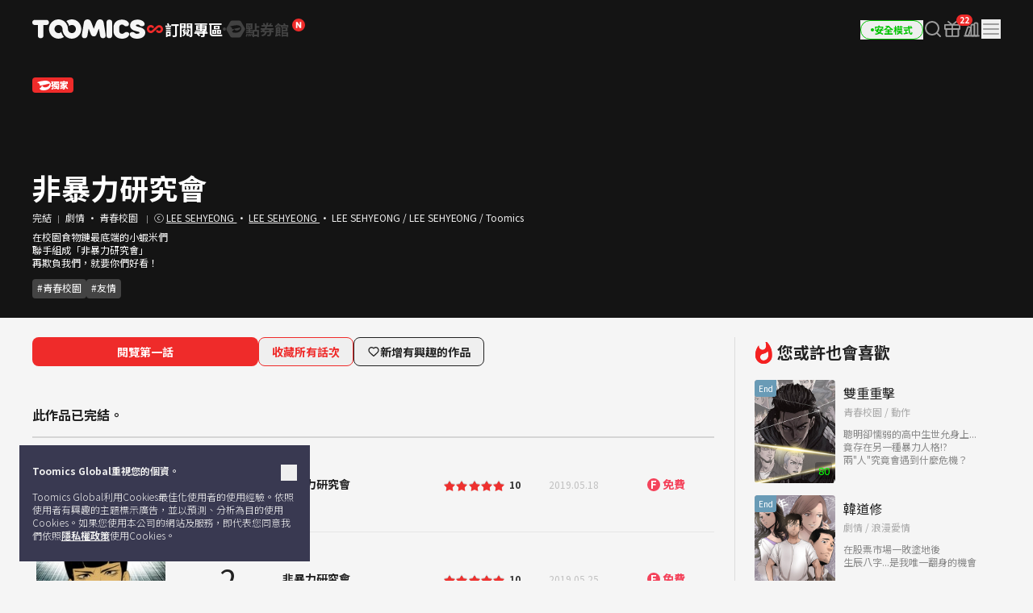

--- FILE ---
content_type: text/html; charset=UTF-8
request_url: https://toomics.com/tc/webtoon/episode/toon/4860
body_size: 55463
content:
<!doctype html>
<html lang="zh-TW">
<head>
    <meta charset="utf-8">
    <meta http-equiv="X-UA-Compatible" content="IE=edge">
    <meta name="viewport" content="width=1240">
    <meta name="format-detection" content="telephone=no">
    <meta name="generator" content="玩漫 Toomics"/>
        <meta name="robots" content="index, follow" />
    <title>非暴力研究會 - 玩漫 Toomics</title>
    <meta property="keywords" content="非暴力研究會, 劇情, LEE SEHYEONG, Toomics" />
    <meta name="description" content="一群肉腳組成了「非暴力研究會」各個都有另類又有趣的超能力再欺負我們，就要你們好看！" />
    <meta property="og:title" content="玩漫 Toomics - 非暴力研究會" />
    <meta property="og:description" content="非暴力研究會 - 一群肉腳組成了「非暴力研究會」各個都有另類又有趣的超能力再欺負我們，就要你們好看！" />
            <meta property="og:image" content="https://thumb-g2.toomics.com/upload/thumbnail/20190418145732/2019_05_08_15572967826802.png?v=20200729" />
    <meta property="og:type" content="website" />
<meta property="og:url" content="https://toomics.com/tc/webtoon/episode/toon/4860" />

<script type="application/ld+json">
{
  "@context": "https://schema.org",
  "@type": "WebPage",
  "inLanguage": "zh-TW",
  "name": "玩漫 Toomics - 非暴力研究會",
  "url": "https://toomics.com/tc/webtoon/episode/toon/4860"
}
</script>


    <meta name="apple-mobile-web-app-title" content="TOOMICS"/>

        <meta property="fb:app_id" content="185035708887881"/>

    <link rel="canonical" href="https://toomics.com/tc/webtoon/episode/toon/4860" />
    <link rel="alternate" hreflang="en-US" href="https://global.toomics.com/en" />
    <link rel="alternate" hreflang="zh-CN" href="https://global.toomics.com/sc" />
    <link rel="alternate" hreflang="zh-TW" href="https://global.toomics.com/tc" />
    <link rel="alternate" hreflang="es-419" href="https://global.toomics.com/mx" />
    <link rel="alternate" hreflang="es-ES" href="https://global.toomics.com/es" />
    <link rel="alternate" hreflang="it-IT" href="https://global.toomics.com/it" />
    <link rel="alternate" hreflang="pt-BR" href="https://global.toomics.com/por" />
    <link rel="alternate" hreflang="de-DE" href="https://global.toomics.com/de" />
    <link rel="alternate" hreflang="fr-FR" href="https://global.toomics.com/fr" />
    <link rel="alternate" hreflang="ja-JP" href="https://global.toomics.com/ja" />
    <link rel="alternate" hreflang="th-TH" href="https://global.toomics.com/th" />
    <link rel="alternate" hreflang="ko-KR" href="https://global.toomics.com/ko" />
    <link rel="alternate" hreflang="x-default" href="https://global.toomics.com/en" />

    <link rel="shortcut icon" href="https://toomics.com/assets/ico/favicon.ico" type="image/x-icon">
    <link rel="apple-touch-icon-precomposed" href="https://toomics.com/assets/ico/apple-icon-57x57.png">
    <link rel="apple-touch-icon-precomposed" sizes="96x96" href="https://toomics.com/assets/ico/apple-icon-96x96.png">
    <link rel="apple-touch-icon-precomposed" sizes="144x144" href="https://toomics.com/assets/ico/apple-icon-144x144.png">
    <link rel="apple-touch-icon-precomposed" sizes="192x192" href="https://toomics.com/assets/ico/apple-icon-precomposed.png">
    <meta name="msapplication-TileColor" content="#ffffff">
    <meta name="msapplication-TileImage" content="https://toomics.com/assets/ico/ms-icon-144x144.png">
    <meta name="theme-color" content="#ffffff">
        <meta name="appleid-signin-client-id" content="com.toomics.ios.global.client">
    
    <!-- css -->
    <link rel="stylesheet" href="/assets/lib/swiper/swiper-bundle.min.css">
    <link rel="stylesheet" href="/assets/lib/vendor/bootstrap/css/bootstrap.min.css">
    <link rel="stylesheet" href="/assets/lib/bootstrap-slider.min.css?v=20211028" />
    <link rel="stylesheet" href="/assets/lib/font-awesome/css/font-awesome.min.css">
    <link rel="stylesheet" href="/assets/lib/slick/slick.css">
    <link rel="stylesheet" href="/assets/lib/selectric.css">
    <link rel="stylesheet" href="https://fonts.googleapis.com/icon?family=Material+Icons">
            <link rel="stylesheet" href="/assets/web/css/style.css?v=2026011901">
    
    <style>
            </style>

    
    <link rel="stylesheet" href="/assets/lib/intl-tel-input-16.0.0/build/css/intlTelInput.css">

    <!--[if lt IE 9]>
    <script src="/assets/lib/html5shiv.min.js"></script>
    <script src="/assets/lib/respond.min.js"></script>
    <![endif]-->
    <style type="text/css">
        iframe[name='google_conversion_frame'] {
            height: 0 !important;
            width: 0 !important;
            line-height: 0 !important;
            font-size: 0 !important;
            margin-top: -13px;
            float: left;
        }
    </style>


    <script>
        // Constants
        window.dataLayer = window.dataLayer || [];
        const SITE_TYPE = 'Z';
        const COOKIE_PREFIX = 'GTOOMICS';
        const COOKIE_DOMAIN = '.toomics.com';
        const LOCAL_DATETIME = '2026-01-21 13:46:06';

                    const tg_external_id = 't.1.1769021166.69711eee3ac0e';
            dataLayer.push({"tg_external_id": tg_external_id});
                            const tg_event_id = 't.1.1769021166.69711eee3abcc';
            dataLayer.push({"tg_event_id": tg_event_id});
                                            const _ab_tid = '60929';
            sessionStorage.setItem('_ab_tid', _ab_tid);
                            const _br_sid = '28b7b74b-2002-47aa-adc5-dd40693e9348';
            sessionStorage.setItem('_br_sid', _br_sid);
            </script>

        <!-- Facebook Pixel Code -->
    <script>
        !function(f,b,e,v,n,t,s)
        {if(f.fbq)return;n=f.fbq=function(){n.callMethod?
            n.callMethod.apply(n,arguments):n.queue.push(arguments)};
            if(!f._fbq)f._fbq=n;n.push=n;n.loaded=!0;n.version='2.0';
            n.queue=[];t=b.createElement(e);t.async=!0;
            t.src=v;s=b.getElementsByTagName(e)[0];
            s.parentNode.insertBefore(t,s)}(window, document,'script',
            'https://connect.facebook.net/en_US/fbevents.js');
        fbq('init', '172811230005116', {'external_id': 'de0e3c4f9d7638bc2aa91aaea568b23506b63bc8d5cb79dffa4923b642415577'});
        fbq('init', '941498733641992', {'external_id': 'de0e3c4f9d7638bc2aa91aaea568b23506b63bc8d5cb79dffa4923b642415577'});
        fbq('init', '1486916525531861', {'external_id': 'de0e3c4f9d7638bc2aa91aaea568b23506b63bc8d5cb79dffa4923b642415577'});
        fbq('track', 'ViewContent',{"content_category":"episode"}, {eventID: 't.1.1769021166.69711eee3abcc'});
    </script>
    <!-- End Facebook Pixel Code -->
    
            <!-- Twitter universal website tag code -->
        <script>
            !function(e,t,n,s,u,a){e.twq||(s=e.twq=function(){s.exe?s.exe.apply(s,arguments):s.queue.push(arguments);
            },s.version='1.1',s.queue=[],u=t.createElement(n),u.async=!0,u.src='//static.ads-twitter.com/uwt.js',
                a=t.getElementsByTagName(n)[0],a.parentNode.insertBefore(u,a))}(window,document,'script');
            // Insert Twitter Pixel ID and Standard Event data below
            twq('init','o4wpf');
            twq('track','PageView');
        </script>
        <!-- End Twitter universal website tag code -->

        <!-- Google Tag Manager -->
        <script>
            (function (w, d, s, l, i) {
                w[l] = w[l] || [];
                w[l].push({'gtm.start': new Date().getTime(), event: 'gtm.js'});
                var f = d.getElementsByTagName(s)[0], j = d.createElement(s), dl = l != 'dataLayer' ? '&l=' + l : '';
                j.async = true;
                j.src = 'https://www.googletagmanager.com/gtm.js?id=' + i + dl;
                f.parentNode.insertBefore(j, f);
            })(window, document, 'script', 'dataLayer', 'GTM-NBQDHTF');
        </script>
        <!-- End Google Tag Manager -->
    
    <!-- This is an automatically generated script. -->
<script async src="https://www.googletagmanager.com/gtag/js?id=G-XCVE4C6ZQR"></script>
<script>
function setCookieGA(f,g,d){let b,c,e,a;a=new Date,(c=location.hostname.split(".")).length>2&&c.shift(),e=c.join("."),a.setHours(0,0,0,0),a.setDate(a.getDate()+d),b=f+"="+escape(g)+"; path=/ ; domain=."+e,void 0!==d&&(b+=";expires="+a.toUTCString()+";"),document.cookie=b};window.dataLayer = window.dataLayer || [];
function gtag(){dataLayer.push(arguments);}
gtag('js', new Date());
gtag('get', 'G-XCVE4C6ZQR', 'client_id', (clientID) => {
var saved_client_id = '';
   if(saved_client_id == '' || saved_client_id != clientID) {
      if (clientID != 0) {
          setCookieGA('g4_client_id', clientID, 30);
      }
   }
});
gtag('consent', 'default', {'ad_storage': 'denied', 'ad_user_data': 'denied', 'ad_personalization': 'denied', 'analytics_storage': 'denied'});
gtag('config', 'G-XCVE4C6ZQR');
gtag('config', 'AW-11119082779');
gtag('config', 'GT-W6K5Q72');
gtag('config', 'DC-9699383');
gtag('config', 'AW-11335561493');
gtag('config', 'AW-494836902');
gtag('config', 'AW-11405228980');
gtag('config', 'AW-11439996801');
gtag('config', 'AW-11360955251');
gtag('config', 'AW-11017032816');
gtag('config', 'AW-11440054208');
gtag('config', 'AW-11397342067');
gtag('config', 'AW-11483451463');
gtag('config', 'AW-476174499');
gtag('config', 'AW-11397382885');
gtag('event', 'select_content', {"content_type":"episode","item_id":"zh_tw::4860"});

</script></head>
<body class="badge-19"
      lang="zh_tw"
      oncontextmenu="return false" onselectstart="return false" ondragstart="return false">

    <!-- Google Tag Manager (noscript) -->
    <noscript>
        <iframe src="https://www.googletagmanager.com/ns.html?id=GTM-NBQDHTF" height="0" width="0"
                style="display:none;visibility:hidden"></iframe>
    </noscript>
    <!-- End Google Tag Manager (noscript) -->

    <!--
    Start of global snippet: Please do not remove
    Place this snippet between the <head> and </head> tags on every page of your site.
    -->
    <!-- Global site tag (gtag.js) - Google Marketing Platform -->
    <script async src="https://www.googletagmanager.com/gtag/js?id=DC-9839689"></script>
    <script>
        window.dataLayer = window.dataLayer || [];
        function gtag(){dataLayer.push(arguments);}
        gtag('js', new Date());

        gtag('config', 'DC-9839689');
    </script>
    <!-- End of global snippet: Please do not remove -->

    <!--
    Event snippet for Tommics_remarketing_2020 on : Please do not remove.
    Place this snippet on pages with events you’re tracking.
    Creation date: 01/09/2020
    -->
    <script>
        gtag('event', 'conversion', {
            'allow_custom_scripts': true,
            'send_to': 'DC-9839689/invmedia/tommi0+standard'
        });
    </script>
    <noscript>
        <img src="https://ad.doubleclick.net/ddm/activity/src=9839689;type=invmedia;cat=tommi0;dc_lat=;dc_rdid=;tag_for_child_directed_treatment=;tfua=;npa=;ord=1?" width="1" height="1" alt=""/>
    </noscript>
    <!-- End of event snippet: Please do not remove -->


<!-- traffic junky tag -->
<!--// traffic junky tag -->

<!-- Nend tag -->
<!--// Nend tag -->


<div id="glo_wrapper" >

    <header class="bg-gray-950">
        <div class="mx-auto flex h-full w-[1200px] items-center">
            <div class="flex h-[72px] flex-shrink-0 items-center gap-x-6">
                                    <a href="/tc" class="group text-[0px]">
                        <svg width="140" height="24" viewBox="0 0 140 24" fill="none" xmlns="http://www.w3.org/2000/svg">
                            <g id="toomics">
                                <g id="TOOMICS">
                                    <path d="M57.3072 3.5055C58.3687 4.5899 59.205 5.85981 59.8193 7.31522C60.4336 8.77063 60.7397 10.3267 60.7397 11.9836C60.7397 13.6425 60.4336 15.1986 59.8193 16.654C59.205 18.1105 58.3687 19.3793 57.3072 20.4638C56.2467 21.5471 55.0036 22.4025 53.5789 23.029C52.1543 23.6555 50.63 23.9693 49.0082 23.9693C47.3863 23.9693 45.8621 23.6555 44.4364 23.029C43.6675 22.6898 42.9556 22.2785 42.2916 21.8079C41.751 21.421 41.2415 20.9938 40.7704 20.5199C40.7512 20.4989 40.7306 20.4754 40.7188 20.462L40.7092 20.451C39.6695 19.3454 38.857 18.0586 38.2718 16.5915C37.7187 15.205 37.452 13.7315 37.45 12.1775C37.4489 12.192 37.4475 12.2061 37.4461 12.2201C37.4449 12.2328 37.4437 12.2455 37.4427 12.2581C37.4442 12.2218 37.4463 12.1857 37.4485 12.1495C37.4523 12.0843 37.4562 12.0189 37.4562 11.9528C37.4562 11.2521 37.3254 10.5939 37.066 9.97694C36.8056 9.36001 36.458 8.82894 36.0201 8.38267C35.5853 7.9364 35.0644 7.58129 34.4616 7.31522C33.8577 7.05022 33.2133 6.91665 32.5264 6.91665C31.8395 6.91665 31.1951 7.05022 30.5922 7.31522C29.9883 7.58129 29.4623 7.9364 29.0161 8.38267C28.5689 8.82894 28.215 9.36001 27.9556 9.97694C27.6952 10.5939 27.5655 11.2521 27.5655 11.9528C27.5655 12.6535 27.6952 13.3128 27.9556 13.9287C28.215 14.5456 28.5689 15.082 29.0161 15.5389C29.4623 15.9958 29.9883 16.3572 30.5922 16.6233C31.1951 16.8883 31.8395 17.0208 32.5264 17.0208C33.2133 17.0208 33.8577 16.8883 34.4616 16.6233C34.9918 16.389 35.4494 16.0668 35.851 15.6841C35.9952 16.2597 36.1612 16.8268 36.3812 17.377C37.0359 19.02 38.0207 20.5284 39.1724 21.7877C38.5021 22.2679 37.783 22.6866 37.0038 23.029C35.5791 23.6555 34.0548 23.9693 32.433 23.9693C30.8112 23.9693 29.2859 23.6555 27.8622 23.029C26.4365 22.4025 25.1945 21.5471 24.133 20.4638C23.0725 19.3793 22.2351 18.1105 21.6219 16.654C21.0076 15.1986 20.7005 13.6425 20.7005 11.9836C20.7005 10.3267 21.0076 8.77063 21.6219 7.31522C22.2351 5.85981 23.0725 4.5899 24.133 3.5055C25.1945 2.42215 26.4365 1.56777 27.8622 0.940241C29.2859 0.313767 30.8112 0 32.433 0C34.0548 0 35.5791 0.313767 37.0038 0.940241C38.4233 1.56565 39.6622 2.41685 40.7206 3.4949C40.7238 3.49652 40.7269 3.49999 40.7296 3.50296L40.732 3.5055C41.7935 4.5899 42.6309 5.85981 43.2441 7.31522C43.3915 7.66397 43.5191 8.02014 43.6301 8.38054C43.6497 8.44198 43.6647 8.50452 43.6796 8.56709C43.6899 8.61031 43.7002 8.65355 43.7121 8.69643L43.7285 8.7571C43.776 8.93279 43.8235 9.10818 43.8625 9.28687L43.8767 9.34122C43.8866 9.3792 43.8967 9.41744 43.9051 9.45541C44.0545 10.1858 44.1365 10.9373 44.152 11.7111V11.7133C44.1525 11.7569 44.1556 11.7998 44.1588 11.8427C44.1621 11.8894 44.1655 11.936 44.1655 11.9836C44.1655 12.0297 44.1623 12.0745 44.1591 12.1191C44.1565 12.1544 44.154 12.1897 44.1531 12.2253C44.1842 12.8242 44.3056 13.3945 44.5318 13.9287C44.7902 14.5456 45.143 15.082 45.5912 15.5389C45.6131 15.5607 45.6373 15.5792 45.6615 15.5978C45.6832 15.6145 45.705 15.6311 45.7251 15.6502C46.1433 16.0498 46.6185 16.3805 47.1684 16.6233C47.7703 16.8883 48.4157 17.0208 49.1026 17.0208C49.7885 17.0208 50.4328 16.8883 51.0367 16.6233C51.6386 16.3572 52.1595 15.9958 52.5963 15.5389C53.0332 15.082 53.3808 14.5456 53.6412 13.9287C53.9006 13.3128 54.0314 12.6535 54.0314 11.9528C54.0314 11.2521 53.9006 10.5939 53.6412 9.97694C53.3808 9.36001 53.0332 8.82894 52.5963 8.38267C52.1595 7.9364 51.6386 7.58129 51.0367 7.31522C50.4328 7.05022 49.7885 6.91665 49.1026 6.91665C48.4157 6.91665 47.7703 7.05022 47.1684 7.31522C46.6143 7.55797 46.135 7.88763 45.7137 8.28196C45.5518 7.67139 45.364 7.07036 45.1191 6.49052C44.4291 4.85279 43.4745 3.40056 42.2916 2.16139C42.9556 1.68968 43.6675 1.27839 44.4364 0.940241C45.8621 0.313767 47.3863 0 49.0082 0C50.6321 0 52.1522 0.312707 53.5789 0.940241C55.0036 1.56777 56.2467 2.42215 57.3072 3.5055Z" fill="#F5F5F5"></path>
                                    <path d="M111.159 0.290456C104.731 0.290456 100.653 4.45423 100.653 9.90169V14.3877C100.653 19.8341 104.731 24 111.159 24C116.963 24 120.099 20.7966 120.099 18.5525C120.099 16.7908 119.001 15.6682 116.648 15.6682C115.413 15.6682 114.71 16.2123 113.996 16.7646C113.26 17.334 112.513 17.9123 111.159 17.9123C109.121 17.9123 107.71 16.4696 107.71 14.3877V9.90169C107.71 7.81874 109.121 6.37711 111.159 6.37711C112.317 6.37711 112.981 6.92005 113.655 7.47169C114.352 8.04127 115.06 8.62012 116.335 8.62012C118.688 8.62012 119.785 7.49756 119.785 5.73686C119.785 3.49385 116.648 0.290456 111.159 0.290456Z" fill="#F5F5F5"></path>
                                    <path d="M121.179 7.6594C121.179 3.49351 124.316 0.290118 130.589 0.290118C136.078 0.290118 139.216 3.49351 139.216 5.73652C139.216 7.49828 138.118 8.61978 135.765 8.61978C134.49 8.61978 133.782 8.04081 133.085 7.47117C132.41 6.9196 131.746 6.37677 130.589 6.37677C129.022 6.37677 128.393 7.01915 128.393 7.6594C128.393 8.45636 129.86 8.84853 131.75 9.35405C135.178 10.2706 140 11.5599 140 16.3103C140 20.4751 136.55 23.9997 129.649 23.9997C123.846 23.9997 120.71 20.7963 120.71 18.5522C120.71 16.7904 121.807 15.6689 124.159 15.6689C125.396 15.6689 126.099 16.213 126.813 16.7651C127.549 17.3342 128.296 17.9119 129.649 17.9119C132.002 17.9119 132.785 17.1116 132.785 16.3103C132.785 15.6692 131.495 15.3486 129.776 14.9212C126.337 14.0665 121.179 12.7846 121.179 7.6594Z" fill="#F5F5F5"></path>
                                    <path d="M0 3.84432C0 5.7672 1.2545 7.04771 3.45013 7.04771H6.90027V20.1846C6.90027 22.1085 8.15477 23.389 10.3504 23.389C12.546 23.389 13.8005 22.1085 13.8005 20.1846V7.04771H17.2507C19.4453 7.04771 20.7008 5.7672 20.7008 3.84432C20.7008 1.92144 19.4453 0.639868 17.2507 0.639868H3.45013C1.2545 0.639868 0 1.92144 0 3.84432Z" fill="#F5F5F5"></path>
                                    <path d="M72.4244 17.9419L70.071 11.8542H69.7577L68.3465 20.185C68.0331 22.1078 66.7786 23.3894 64.7397 23.3894C62.7018 23.3894 61.4462 22.1078 61.4462 20.185C61.4462 18.9034 61.7606 17.3017 61.7606 17.3017L63.9552 3.8447C64.3319 1.60063 65.8375 0 68.5032 0C70.8555 0 72.2687 1.44057 73.2088 3.8447L76.0312 11.3412H76.3446L79.1669 3.8447C80.0769 1.44057 81.5203 0 83.8716 0C86.5383 0 88.075 1.60063 88.4195 3.8447L90.6151 17.3017C90.6151 17.3017 90.9285 18.9034 90.9285 20.185C90.9285 22.1078 89.674 23.3894 87.6361 23.3894C85.5961 23.3894 84.3427 22.1078 84.0293 20.185L82.6171 11.8542H82.3037L79.9514 17.9419C79.1669 20.0249 78.0691 21.1453 76.1879 21.1453C74.3056 21.1453 73.1767 20.0249 72.4244 17.9419Z" fill="#F5F5F5"></path>
                                    <path d="M95.4786 23.3891C97.6732 23.3891 98.9277 22.1075 98.9277 20.1846V3.5232C98.9277 1.60138 97.6732 0.31875 95.4786 0.31875C93.283 0.31875 92.0285 1.60138 92.0285 3.5232V20.1846C92.0285 22.1075 93.283 23.3891 95.4786 23.3891Z" fill="#F5F5F5"></path>
                                </g>
                            </g>
                        </svg>
                        <span class="sr-only">TOOMICS</span>
                    </a>
                
                                    <div class="flex justify-start items-center gap-3 ">
                        <a  style="cursor: default"  class="active group text-[0px]">
                            <div class="inline-flex justify-start items-center gap-1 text-[18px]/[24px] font-bold text-gray-800 -tracking-[0.036px] group-hover:text-white group-[.active]:text-white">
                                                                <svg xmlns="http://www.w3.org/2000/svg" width="24" height="24" viewBox="0 0 24 24" fill="none" class="group-[.active]:hidden group-hover:hidden">
                                    <path d="M6.8877 7C8.19133 7.00011 9.41331 7.51838 10.3701 8.49414C10.8984 9.03288 10.9073 9.91594 10.3906 10.4668C9.87401 11.0176 9.02729 11.0279 8.49902 10.4893C8.03627 10.0173 7.48373 9.79014 6.8877 9.79004C5.63591 9.79004 4.67599 10.8127 4.67578 11.9932C4.67578 13.1738 5.63578 14.1973 6.8877 14.1973C7.49511 14.1972 8.04431 13.9617 8.45703 13.541L8.48633 13.5107L10.8779 11.3516C10.9434 11.2469 11.0231 11.1493 11.1182 11.0635L13.8564 8.59082C14.7591 7.68655 15.9492 7.19727 17.2031 7.19727C19.8064 7.19729 21.9999 9.34948 22 12.0986C22 14.8479 19.8065 17 17.2031 17C15.9235 17 14.7244 16.491 13.7852 15.5332C13.2667 15.0045 13.2567 14.1374 13.7637 13.5967C14.2707 13.056 15.1026 13.0465 15.6211 13.5752C16.0754 14.0385 16.618 14.2617 17.2031 14.2617C18.4319 14.2617 19.374 13.2574 19.374 12.0986C19.3739 10.9399 18.4318 9.93655 17.2031 9.93652C16.6067 9.93652 16.0673 10.1669 15.6621 10.5801L15.6338 10.6094L13.1504 13C13.1205 13.027 13.0879 13.0518 13.0547 13.0762L10.2969 15.5674C9.37731 16.4886 8.16513 16.9872 6.8877 16.9873C4.23528 16.9873 2 14.7942 2 11.9932C2.0002 9.1923 4.2354 7 6.8877 7Z" fill="#424242"></path>
                                </svg>
                                <svg xmlns="http://www.w3.org/2000/svg" width="24" height="24" viewBox="0 0 24 24" fill="none" class="group-[.active]:!block group-hover:!block ">
                                    <path d="M6.8877 7C8.19133 7.00011 9.41331 7.51838 10.3701 8.49414C10.8984 9.03288 10.9073 9.91594 10.3906 10.4668C9.87401 11.0176 9.02729 11.0279 8.49902 10.4893C8.03627 10.0173 7.48373 9.79014 6.8877 9.79004C5.63591 9.79004 4.67599 10.8127 4.67578 11.9932C4.67578 13.1738 5.63578 14.1973 6.8877 14.1973C7.49511 14.1972 8.04431 13.9617 8.45703 13.541L8.48633 13.5107L10.8779 11.3516C10.9434 11.2469 11.0231 11.1493 11.1182 11.0635L13.8564 8.59082C14.7591 7.68655 15.9492 7.19727 17.2031 7.19727C19.8064 7.19729 21.9999 9.34948 22 12.0986C22 14.8479 19.8065 17 17.2031 17C15.9235 17 14.7244 16.491 13.7852 15.5332C13.2667 15.0045 13.2567 14.1374 13.7637 13.5967C14.2707 13.056 15.1026 13.0465 15.6211 13.5752C16.0754 14.0385 16.618 14.2617 17.2031 14.2617C18.4319 14.2617 19.374 13.2574 19.374 12.0986C19.3739 10.9399 18.4318 9.93655 17.2031 9.93652C16.6067 9.93652 16.0673 10.1669 15.6621 10.5801L15.6338 10.6094L13.1504 13C13.1205 13.027 13.0879 13.0518 13.0547 13.0762L10.2969 15.5674C9.37731 16.4886 8.16513 16.9872 6.8877 16.9873C4.23528 16.9873 2 14.7942 2 11.9932C2.0002 9.1923 4.2354 7 6.8877 7Z" fill="#EF2B2A"></path>
                                </svg>
                                                                <span class="leading-[1]">訂閱專區</span>
                            </div>
                        </a>

                        <svg xmlns="http://www.w3.org/2000/svg" width="4" height="4" viewBox="0 0 4 4" fill="none" class="flex-shrink-0">
                            <circle cx="2" cy="2" r="2" fill="#424242"></circle>
                        </svg>
                        <a href="/tc/store"   class=" group text-[0px] relative">
                            <div class="inline-flex justify-start items-center gap-1 text-[18px]/[24px] font-bold text-gray-800 -tracking-[0.036px] group-hover:text-yellow-400 group-[.active]:text-yellow-400">
                                                                <svg xmlns="http://www.w3.org/2000/svg" width="24" height="24" viewBox="0 0 24 24" fill="none" class="group-[.active]:hidden group-hover:hidden">
                                    <path fill-rule="evenodd" clip-rule="evenodd" d="M23.2783 10.75C23.7249 11.5235 23.7249 12.4765 23.2783 13.25L18.7217 21.1423C18.2751 21.9158 17.4498 22.3923 16.5566 22.3923H7.44334C6.55018 22.3923 5.72486 21.9158 5.27828 21.1423L0.721654 13.25C0.275074 12.4765 0.275074 11.5235 0.721654 10.75L5.27828 2.85767C5.72486 2.08416 6.55018 1.60767 7.44334 1.60767H16.5566C17.4498 1.60767 18.2751 2.08416 18.7217 2.85767L23.2783 10.75ZM5.1414 8.84385C7.8403 7.75878 12.2819 7.37884 12.2819 7.37884L12.2824 7.37834C18.7689 6.66878 18.999 11.014 18.999 11.014C19.1005 16.9688 11.2943 16.6298 11.2943 16.6298C8.59144 16.6372 7.66662 15.636 7.39776 14.6827C8.92801 14.5653 9.76795 12.4134 9.76795 12.4134L10.498 12.255C10.498 12.255 11.2398 14.5041 14.5353 13.5962C18.1286 12.6063 17.8249 10.0853 17.8249 10.0853L7.62148 12.2841C8.01055 9.77793 5.49219 9.24206 5.49219 9.24206C4.98783 9.13054 5.00353 9.02692 5.00353 9.02692C4.9736 8.91441 5.1414 8.84385 5.1414 8.84385Z" fill="#424242"></path>
                                </svg>
                                <svg xmlns="http://www.w3.org/2000/svg" width="24" height="24" viewBox="0 0 24 24" fill="none" class="group-[.active]:!block group-hover:!block hidden">
                                    <path fill-rule="evenodd" clip-rule="evenodd" d="M23.2783 10.75C23.7249 11.5235 23.7249 12.4765 23.2783 13.25L18.7217 21.1423C18.2751 21.9158 17.4498 22.3923 16.5566 22.3923H7.44334C6.55018 22.3923 5.72486 21.9158 5.27828 21.1423L0.721654 13.25C0.275074 12.4765 0.275074 11.5235 0.721654 10.75L5.27828 2.85767C5.72486 2.08416 6.55018 1.60767 7.44334 1.60767H16.5566C17.4498 1.60767 18.2751 2.08416 18.7217 2.85767L23.2783 10.75ZM5.1414 8.84385C7.8403 7.75878 12.2819 7.37884 12.2819 7.37884L12.2824 7.37834C18.7689 6.66878 18.999 11.014 18.999 11.014C19.1005 16.9688 11.2943 16.6298 11.2943 16.6298C8.59144 16.6372 7.66662 15.636 7.39776 14.6827C8.92801 14.5653 9.76795 12.4134 9.76795 12.4134L10.498 12.255C10.498 12.255 11.2398 14.5041 14.5353 13.5962C18.1286 12.6063 17.8249 10.0853 17.8249 10.0853L7.62148 12.2841C8.01055 9.77793 5.49219 9.24206 5.49219 9.24206C4.98783 9.13054 5.00353 9.02692 5.00353 9.02692C4.9736 8.91441 5.1414 8.84385 5.1414 8.84385Z" fill="#FFF500"></path>
                                </svg>
                                                                <span class="leading-[1]">點券館</span>
                            </div>

                            <!-- new icon -->
                            <i class="-mt-[1px] ml-1 inline-flex absolute top-0 -right-5">
                                <svg width="16" height="16" viewBox="0 0 16 16" fill="none" xmlns="http://www.w3.org/2000/svg">
                                    <rect width="16" height="16" rx="8" fill="#EF2B2A"></rect>
                                    <path d="M4.92568 11.6836C4.82865 11.6836 4.75 11.605 4.75 11.5082V4.49229C4.75 4.39542 4.82865 4.31689 4.92568 4.31689H6.56604C6.62668 4.31689 6.68303 4.34812 6.71511 4.39949L9.05728 8.14988L9.28177 8.57341C9.32711 8.65894 9.45874 8.61876 9.44931 8.52245C9.4088 8.10859 9.37778 7.68573 9.37778 7.29485V4.49229C9.37778 4.39542 9.45643 4.31689 9.55346 4.31689H11.0743C11.1713 4.31689 11.25 4.39542 11.25 4.49229V11.5082C11.25 11.605 11.1713 11.6836 11.0743 11.6836H9.44482C9.38399 11.6836 9.32748 11.6521 9.29545 11.6005L6.96525 7.84232L6.71883 7.38666C6.67307 7.30206 6.54286 7.34212 6.55194 7.43785C6.59177 7.85816 6.62222 8.28708 6.62222 8.69614V11.5082C6.62222 11.605 6.54357 11.6836 6.44654 11.6836H4.92568Z" fill="white"></path>
                                </svg>
                                <span class="sr-only">New</span>
                            </i>
                                                    </a>
                    </div>
                            </div>
            
            <!-- right -->
            <div class="ml-auto flex flex-shrink-0 items-center gap-x-5">
                
                                                                    <a href="/tc/webtoon/episode/toon/4860" onclick="Base.setFamilyMode('N', '/tc/webtoon/episode/toon/4860'); return false;" target="_self">
                            <button class="group active">
                                <div class="flex h-6 items-center gap-x-1 rounded-full border border-gray-300 px-3 group-hover:border-green-500 group-[.active]:border-green-500">
                                    <div class="size-1 rounded-full bg-gray-400 group-hover:bg-green-500 group-[.active]:bg-green-500"></div>
                                    <div class="whitespace-nowrap text-xs font-bold text-gray-400 group-hover:text-green-500 group-[.active]:text-green-500">
                                        安全模式                                    </div>
                                </div>
                            </button>
                        </a>
                    
                
                <a href="/tc/webtoon/search_v2" title="搜索" class=" group flex items-center justify-center">
                    <i class="inline-flex">
                        <svg width="24" height="24" viewBox="0 0 24 24" fill="none" xmlns="http://www.w3.org/2000/svg">
                            <g id="search-md">
                                <path id="Icon"
                                      d="M21 21L16.65 16.65M19 11C19 15.4183 15.4183 19 11 19C6.58172 19 3 15.4183 3 11C3 6.58172 6.58172 3 11 3C15.4183 3 19 6.58172 19 11Z"
                                      stroke="#9E9E9E" stroke-width="2" stroke-linecap="round" stroke-linejoin="round"
                                      class="group-hover:stroke-white group-focus:stroke-white group-[.active]:stroke-white group-[.header-trans]/header:stroke-white">
                                </path>
                            </g>
                        </svg>
                    </i>
                    <span class="sr-only">Search</span>
                </a>

                                                                            <a href="/tc/mypage/gift_box_ticket" title="禮物盒" class="group relative flex items-center justify-center ">
                                            <i class="inline-flex">
                            <!-- <editor-fold desc="SVG"> -->
                            <svg class="group-[.active]:hidden" xmlns="http://www.w3.org/2000/svg" width="24" height="24" viewBox="0 0 24 24" fill="none">
                                <path
                                        class="group-hover:fill-white group-focus:fill-white"
                                        fill-rule="evenodd"
                                        clip-rule="evenodd"
                                        d="M3.8 7.70003V11.1H20.2V7.70003H3.8ZM3 5.90003C2.44772 5.90003 2 6.34775 2 6.90003V11.9C2 12.4523 2.44772 12.9 3 12.9H21C21.5523 12.9 22 12.4523 22 11.9V6.90003C22 6.34775 21.5523 5.90003 21 5.90003H3Z"
                                        fill="#9E9E9E"
                                />
                                <path
                                        class="group-hover:fill-white group-focus:fill-white"
                                        fill-rule="evenodd"
                                        clip-rule="evenodd"
                                        d="M5.4 20V12.9H3.6V20.4C3.6 21.1732 4.2268 21.8 5 21.8H19C19.7732 21.8 20.4 21.1732 20.4 20.4V12.9H18.6V20H5.4Z"
                                        fill="#9E9E9E"
                                />
                                <path
                                        class="group-hover:fill-white group-focus:fill-white"
                                        fill-rule="evenodd"
                                        clip-rule="evenodd"
                                        d="M11.1 20.9V6.90003H12.9V20.9H11.1Z"
                                        fill="#9E9E9E"
                                />
                                <path
                                        class="group-hover:fill-white group-focus:fill-white"
                                        fill-rule="evenodd"
                                        clip-rule="evenodd"
                                        d="M17.7028 2.33781C18.0133 2.72594 17.9504 3.29231 17.5622 3.60282L12.5622 7.60282C12.1741 7.91332 11.6077 7.85039 11.2972 7.46226C10.9867 7.07412 11.0496 6.50776 11.4378 6.19725L16.4378 2.19725C16.8259 1.88674 17.3923 1.94967 17.7028 2.33781Z"
                                        fill="#9E9E9E"
                                />
                                <path
                                        class="group-hover:fill-white group-focus:fill-white"
                                        fill-rule="evenodd"
                                        clip-rule="evenodd"
                                        d="M6.29722 2.33781C5.98671 2.72594 6.04964 3.29231 6.43777 3.60282L11.4378 7.60282C11.8259 7.91332 12.3923 7.85039 12.7028 7.46226C13.0133 7.07412 12.9504 6.50776 12.5622 6.19725L7.56223 2.19725C7.17409 1.88674 6.60773 1.94967 6.29722 2.33781Z"
                                        fill="#9E9E9E"
                                />
                            </svg>
                            <svg class="hidden group-[.active]:!inline-block" xmlns="http://www.w3.org/2000/svg" width="24" height="24" viewBox="0 0 24 24" fill="none">
                                <path
                                        d="M2 7.00003C2 6.44774 2.44772 6.00003 3 6.00003H10.1C10.6523 6.00003 11.1 6.44774 11.1 7.00003V10.6C11.1 10.8762 10.8761 11.1 10.6 11.1H3C2.44771 11.1 2 10.6523 2 10.1V7.00003Z"
                                        fill="white"
                                />
                                <path
                                        d="M3.5 13.9C3.5 13.3477 3.94772 12.9 4.5 12.9H10.6C10.8761 12.9 11.1 13.1239 11.1 13.4V21.3C11.1 21.5762 10.8761 21.8 10.6 21.8H4.5C3.94771 21.8 3.5 21.3523 3.5 20.8V13.9Z"
                                        fill="white"
                                />
                                <path
                                        d="M12.9 13.4001C12.9 13.1239 13.1239 12.9001 13.4 12.9001H19.5C20.0523 12.9001 20.5 13.3478 20.5 13.9001V20.8001C20.5 21.3523 20.0523 21.8001 19.5 21.8001H13.4C13.1239 21.8001 12.9 21.5762 12.9 21.3001V13.4001Z"
                                        fill="white"
                                />
                                <path
                                        fill-rule="evenodd"
                                        clip-rule="evenodd"
                                        d="M6.3015 2.33249C5.98806 2.71826 6.04669 3.28508 6.43246 3.59853L9.29995 5.9284V8.00003C9.29995 8.49709 9.70289 8.90003 10.2 8.90003C10.697 8.90003 11.1 8.49709 11.1 8.00003V5.50003C11.1 5.22902 10.9778 4.97243 10.7675 4.80153L7.56754 2.20153C7.18177 1.88809 6.61494 1.94672 6.3015 2.33249Z"
                                        fill="white"
                                />
                                <path
                                        d="M22 7.00003C22 6.44774 21.5523 6.00003 21 6.00003H13.9C13.3477 6.00003 12.9 6.44774 12.9 7.00003V10.1C12.9 10.6523 13.3477 11.1 13.9 11.1H21.5C21.7761 11.1 22 10.8762 22 10.6V7.00003Z"
                                        fill="white"
                                />
                                <path
                                        fill-rule="evenodd"
                                        clip-rule="evenodd"
                                        d="M17.6985 2.33249C18.0119 2.71826 17.9533 3.28508 17.5675 3.59853L14.7 5.9284V8.00003C14.7 8.49709 14.2971 8.90003 13.8 8.90003C13.303 8.90003 12.9 8.49709 12.9 8.00003V5.50003C12.9 5.22902 13.0222 4.97243 13.2325 4.80153L16.4325 2.20153C16.8182 1.88809 17.3851 1.94672 17.6985 2.33249Z"
                                        fill="white"
                                />
                            </svg>
                            <!-- </editor-fold> -->
                            <span class="sr-only">Gift Box</span>
                        </i>

                        
                                                    <b class="min-w-[14px] px-1 rounded-full flex justify-center items-center bg-red-500 text-[10px]/[14px] text-white -tracking-[0.02px] absolute left-[calc(50%+5px)] -top-1.5 whitespace-nowrap">
                                22                            </b>
                                            </a>
                
                <a href="/tc/webtoon/recent" title="我的書櫃" class="group flex items-center justify-center ">
                    <i class="inline-flex">
                        <!-- <editor-fold desc="SVG"> -->
                        <svg class="group-[.active]:hidden" xmlns="http://www.w3.org/2000/svg" width="24" height="24" viewBox="0 0 24 24" fill="none">
                            <path
                                fill-rule="evenodd"
                                clip-rule="evenodd"
                                d="M2.10001 20.5001C2.10001 20.003 2.50295 19.6001 3.00001 19.6001H21C21.4971 19.6001 21.9 20.003 21.9 20.5001C21.9 20.9972 21.4971 21.4001 21 21.4001H3.00001C2.50295 21.4001 2.10001 20.9972 2.10001 20.5001Z"
                                fill="#9E9E9E"
                                class="group-hover:fill-white"
                            />
                            <path
                                fill-rule="evenodd"
                                clip-rule="evenodd"
                                d="M10.5102 7.7001C10.5102 6.5403 11.4504 5.6001 12.6102 5.6001H14.2102C15.37 5.6001 16.3102 6.5403 16.3102 7.7001V19.3001C16.3102 20.4599 15.37 21.4001 14.2102 21.4001H12.6102C11.4504 21.4001 10.5102 20.4599 10.5102 19.3001V7.7001ZM12.6102 7.4001C12.4445 7.4001 12.3102 7.53441 12.3102 7.7001V19.3001C12.3102 19.4658 12.4445 19.6001 12.6102 19.6001H14.2102C14.3758 19.6001 14.5102 19.4658 14.5102 19.3001V7.7001C14.5102 7.53441 14.3758 7.4001 14.2102 7.4001H12.6102Z"
                                fill="#9E9E9E"
                                class="group-hover:fill-white"
                            />
                            <path
                                fill-rule="evenodd"
                                clip-rule="evenodd"
                                d="M6.19759 9.81159C6.56125 8.71028 7.74885 8.1123 8.85016 8.47596L10.3695 8.97765C11.4708 9.34132 12.0688 10.5289 11.7051 11.6302L9.0085 19.7965C8.64483 20.8978 7.45724 21.4958 6.35593 21.1321L4.83662 20.6304C3.73531 20.2668 3.13733 19.0792 3.50099 17.9779L6.19759 9.81159ZM8.28575 10.1852C8.12842 10.1332 7.95877 10.2187 7.90681 10.376L5.21022 18.5423C5.15827 18.6996 5.24369 18.8693 5.40102 18.9212L6.92033 19.4229C7.07766 19.4749 7.24732 19.3894 7.29927 19.2321L9.99587 11.0658C10.0478 10.9085 9.96239 10.7388 9.80506 10.6869L8.28575 10.1852Z"
                                fill="#9E9E9E"
                                class="group-hover:fill-white"
                            />
                            <path
                                fill-rule="evenodd"
                                clip-rule="evenodd"
                                d="M14.5102 5.7001C14.5102 4.5403 15.4504 3.6001 16.6102 3.6001H18.2102C19.37 3.6001 20.3102 4.5403 20.3102 5.7001V19.3001C20.3102 20.4599 19.37 21.4001 18.2102 21.4001H16.6102C15.4504 21.4001 14.5102 20.4599 14.5102 19.3001V5.7001ZM16.6102 5.4001C16.4445 5.4001 16.3102 5.53441 16.3102 5.7001L16.3102 19.3001C16.3102 19.4658 16.4445 19.6001 16.6102 19.6001H18.2102C18.3758 19.6001 18.5102 19.4658 18.5102 19.3001V5.7001C18.5102 5.53441 18.3758 5.4001 18.2102 5.4001H16.6102Z"
                                fill="#9E9E9E"
                                class="group-hover:fill-white"
                            />
                        </svg>
                        <!-- </editor-fold> -->
                        <!-- <editor-fold desc="SVG"> -->
                        <svg class="hidden group-[.active]:!inline-block" xmlns="http://www.w3.org/2000/svg" width="24" height="24" viewBox="0 0 24 24" fill="none">
                            <path
                                fill-rule="evenodd"
                                clip-rule="evenodd"
                                d="M2.10001 20.5C2.10001 20.0029 2.50295 19.6 3.00001 19.6H21C21.4971 19.6 21.9 20.0029 21.9 20.5C21.9 20.9971 21.4971 21.4 21 21.4H3.00001C2.50295 21.4 2.10001 20.9971 2.10001 20.5Z"
                                fill="white"
                            />
                            <path
                                d="M10.4102 7.7C10.4102 7.03726 10.9474 6.5 11.6102 6.5H13.2102C13.8729 6.5 14.4102 7.03726 14.4102 7.7V19.3C14.4102 19.9627 13.8729 20.5 13.2102 20.5H11.6102C10.9474 20.5 10.4102 19.9627 10.4102 19.3V7.7Z"
                                fill="white"
                            />
                            <path
                                d="M6.09163 10.2218C6.20671 9.56913 6.8291 9.13333 7.48178 9.24842L9.05747 9.52625C9.71014 9.64134 10.1459 10.2637 10.0309 10.9164L8.53749 19.3857C8.4224 20.0384 7.80001 20.4742 7.14734 20.3591L5.57165 20.0813C4.91897 19.9662 4.48317 19.3438 4.59825 18.6912L6.09163 10.2218Z"
                                fill="white"
                            />
                            <path
                                d="M15.4102 5.7C15.4102 5.03726 15.9474 4.5 16.6102 4.5H18.2102C18.8729 4.5 19.4102 5.03726 19.4102 5.7V19.3C19.4102 19.9627 18.8729 20.5 18.2102 20.5H16.6102C15.9474 20.5 15.4102 19.9627 15.4102 19.3V5.7Z"
                                fill="white"
                            />
                        </svg>
                        <!-- </editor-fold> -->
                        <span class="sr-only">我的書櫃</span>
                    </i>
                </a>

                <div class="gnb-dropdown group relative">
                    <div class="gnb-dropdown-content absolute right-0 top-full z-[100] mt-[23px] flex w-[362px] origin-top-right flex-col rounded-2lg border border-white/15 bg-slate-800 shadow-md">
                        <!-- fixed -->
                        <div class="flex-none">
                            <div class="flex items-center justify-end gap-4 p-6">
                                                                                                                                                    <a href="/tc/webtoon/episode/toon/4860" onclick="Base.setFamilyMode('N', '/tc/webtoon/episode/toon/4860'); return false;" target="_self">
                                            <button class="group active">
                                                <div class="flex h-6 items-center gap-x-1 rounded-full border border-gray-300 px-3 group-[.active]:border-green-500">
                                                    <div class="size-1 rounded-full bg-gray-400 group-[.active]:bg-green-500"></div>
                                                    <div class="whitespace-nowrap text-xs font-bold text-gray-400 group-[.active]:text-green-500">
                                                        安全模式                                                    </div>
                                                </div>
                                            </button>
                                        </a>
                                    
                                
                                <button class="gnb-dropdown-close flex items-center justify-center">
                                    <i class="inline-flex">
                                        <!-- <editor-fold desc="SVG"> -->
                                        <svg width="24" height="24" viewBox="0 0 24 24" fill="none" xmlns="http://www.w3.org/2000/svg">
                                            <g id="ic-close">
                                                <path id="Icon" d="M18 6L6 18M6 6L18 18" stroke="white" stroke-width="2" stroke-linecap="round" stroke-linejoin="round" />
                                            </g>
                                        </svg>
                                        <!-- </editor-fold> -->
                                        <span class="sr-only">Close</span>
                                    </i>
                                </button>
                            </div>
                        </div>

                        <div class="flex-auto overflow-y-auto">
                                                            <div class="space-y-3 p-6 pb-0">
                                    <p class="text-sm text-white">現在加入會員，欣賞5萬+話次！</p>
                                                                            <button class="flex h-11 w-full items-center justify-center rounded-lg bg-white px-4 text-base font-bold text-gray-900 transition-colors hover:bg-white/90" onclick="Base.popup('modal-login-header', 'modal-login', '/tc/webtoon/episode/toon/4860', 'N')">
                                            登入                                        </button>
                                                                    </div>
                            
                                                            <div class="p-6 pb-0">
                                    <a href="javascript:Base.popup('modal-login', 'modal-login', '/tc/promotion/limited_promotion', 'N')"  class="bannerPromotion bannerPromotionLnb">
                                        <div class="flex items-center justify-center overflow-hidden rounded-2lg " >
                                            <img src="https://thumb-g1.toomics.com/upload/promotion/banner/202510//2025_10_29_17616969759324.png?v=1761696984&p_idx=202&a_idx=1956" class="object-contain" />
                                        </div>
                                    </a>
                                </div>
                                <script>
                                    document.addEventListener('DOMContentLoaded', () => {
                                        document.querySelector('.gnb-dropdown-btn').addEventListener('click', (event) => {
                                            event.preventDefault();
                                            const redDot = document.getElementById('lnbRedDot');
                                            if (!redDot || redDot.getAttribute('data-click-check-use') === '0') return;
                                            redDot.style.display = 'none';
                                            fetch('/promotion/checkLnbDot/', { method: 'GET' }).catch(console.error);
                                        });
                                    });
                                </script>
                            
                            <ul class="p-6">
                                    <li>
                                        <a href="/tc/webtoon/recent" class="flex h-12 items-center justify-between gap-x-2 transition-transform hover:scale-[0.98]">
                                            <em class="flex-none whitespace-nowrap text-sm font-normal text-gray-200">
                                                我的書櫃                                            </em>
                                            <div class="min-w-0 flex-auto truncate text-right font-bold text-white"></div>
                                            <!-- <editor-fold desc="SVG"> -->
                                            <svg class="flex-none" xmlns="http://www.w3.org/2000/svg" width="16" height="16" viewBox="0 0 16 16" fill="none">
                                                <path
                                                        fill-rule="evenodd"
                                                        clip-rule="evenodd"
                                                        d="M4.62622 14.0401C4.23569 13.6496 4.23569 13.0164 4.62622 12.6259L9.25244 7.99967L4.62622 3.37345C4.23569 2.98292 4.23569 2.34976 4.62622 1.95924C5.01674 1.56871 5.64991 1.56871 6.04043 1.95924L11.3738 7.29257C11.7643 7.68309 11.7643 8.31626 11.3738 8.70678L6.04043 14.0401C5.64991 14.4306 5.01674 14.4306 4.62622 14.0401Z"
                                                        fill="white"
                                                />
                                            </svg>
                                            <!-- </editor-fold> -->
                                        </a>
                                    </li>
                                        <li>
                                                                                            <a href="javascript:;" role="button" class="flex h-12 items-center justify-between gap-x-2 transition-transform hover:scale-[0.98]" onclick="Base.popup('modal-login-header', 'modal-login', '/tc/webtoon/episode/toon/4860', 'N');">
                                                                                                <em class="flex-none whitespace-nowrap text-sm font-normal text-gray-200">
                                                        請選擇您喜歡的類型！                                                                                                            </em>
                                                    <div class="min-w-0 flex-auto truncate text-right font-bold text-white">
                                                                                                            </div>
                                                    <!-- <editor-fold desc="SVG"> -->
                                                    <svg class="flex-none" xmlns="http://www.w3.org/2000/svg" width="16" height="16" viewBox="0 0 16 16" fill="none">
                                                        <path
                                                                fill-rule="evenodd"
                                                                clip-rule="evenodd"
                                                                d="M4.62622 14.0401C4.23569 13.6496 4.23569 13.0164 4.62622 12.6259L9.25244 7.99967L4.62622 3.37345C4.23569 2.98292 4.23569 2.34976 4.62622 1.95924C5.01674 1.56871 5.64991 1.56871 6.04043 1.95924L11.3738 7.29257C11.7643 7.68309 11.7643 8.31626 11.3738 8.70678L6.04043 14.0401C5.64991 14.4306 5.01674 14.4306 4.62622 14.0401Z"
                                                                fill="white"
                                                        />
                                                    </svg>
                                                    <!-- </editor-fold> -->
                                                </a>
                                        </li>
                                        <li>
                                            <a href="javascript:;" role="button" class="flex h-12 items-center justify-between gap-x-2 transition-transform hover:scale-[0.98]" onclick="$('#modal_set_gender').modal();">
                                                <em class="flex-none whitespace-nowrap text-sm font-normal text-gray-200">
                                                    性别                                                </em>
                                                <div class="min-w-0 flex-auto truncate text-right font-bold text-white">
                                                                                                        未知                                                </div>
                                                <!-- <editor-fold desc="SVG"> -->
                                                <svg class="flex-none" xmlns="http://www.w3.org/2000/svg" width="16" height="16" viewBox="0 0 16 16" fill="none">
                                                    <path
                                                            fill-rule="evenodd"
                                                            clip-rule="evenodd"
                                                            d="M4.62622 14.0401C4.23569 13.6496 4.23569 13.0164 4.62622 12.6259L9.25244 7.99967L4.62622 3.37345C4.23569 2.98292 4.23569 2.34976 4.62622 1.95924C5.01674 1.56871 5.64991 1.56871 6.04043 1.95924L11.3738 7.29257C11.7643 7.68309 11.7643 8.31626 11.3738 8.70678L6.04043 14.0401C5.64991 14.4306 5.01674 14.4306 4.62622 14.0401Z"
                                                            fill="white"
                                                    />
                                                </svg>
                                                <!-- </editor-fold> -->
                                            </a>
                                        </li>
                                    <li>
                                        <a href="javascript:;" role="button" class="flex h-12 items-center justify-between gap-x-2 transition-transform hover:scale-[0.98]" onclick="$('#modal_set_language').modal();">
                                            <em class="flex-none whitespace-nowrap text-sm font-normal text-gray-200"> 語言 </em>
                                            <div class="min-w-0 flex-auto truncate text-right font-bold text-white">中文(繁體)</div>
                                            <!-- <editor-fold desc="SVG"> -->
                                            <svg class="flex-none" xmlns="http://www.w3.org/2000/svg" width="16" height="16" viewBox="0 0 16 16" fill="none">
                                                <path
                                                        fill-rule="evenodd"
                                                        clip-rule="evenodd"
                                                        d="M4.62622 14.0401C4.23569 13.6496 4.23569 13.0164 4.62622 12.6259L9.25244 7.99967L4.62622 3.37345C4.23569 2.98292 4.23569 2.34976 4.62622 1.95924C5.01674 1.56871 5.64991 1.56871 6.04043 1.95924L11.3738 7.29257C11.7643 7.68309 11.7643 8.31626 11.3738 8.70678L6.04043 14.0401C5.64991 14.4306 5.01674 14.4306 4.62622 14.0401Z"
                                                        fill="white"
                                                />
                                            </svg>
                                            <!-- </editor-fold> -->
                                        </a>
                                    </li>
                                                                        <li>
                                        <a href="/tc/help/zendesk" class="flex h-12 items-center justify-between gap-x-2 transition-transform hover:scale-[0.98]">
                                            <em class="flex-none whitespace-nowrap text-sm font-normal text-gray-200">客服中心</em>
                                            <div class="min-w-0 flex-auto truncate text-right font-bold text-white"></div>
                                            <!-- <editor-fold desc="SVG"> -->
                                            <svg class="flex-none" xmlns="http://www.w3.org/2000/svg" width="16" height="16" viewBox="0 0 16 16" fill="none">
                                                <path
                                                        fill-rule="evenodd"
                                                        clip-rule="evenodd"
                                                        d="M4.62622 14.0401C4.23569 13.6496 4.23569 13.0164 4.62622 12.6259L9.25244 7.99967L4.62622 3.37345C4.23569 2.98292 4.23569 2.34976 4.62622 1.95924C5.01674 1.56871 5.64991 1.56871 6.04043 1.95924L11.3738 7.29257C11.7643 7.68309 11.7643 8.31626 11.3738 8.70678L6.04043 14.0401C5.64991 14.4306 5.01674 14.4306 4.62622 14.0401Z"
                                                        fill="white"
                                                />
                                            </svg>
                                            <!-- </editor-fold> -->
                                        </a>
                                    </li>
                                                                    </ul>
                            </div>
                        </div>

                    <button title="選單" class="gnb-dropdown-btn relative flex items-center justify-center">
                        <i class="inline-flex">
                            <svg width="24" height="24" viewBox="0 0 24 24" fill="none" xmlns="http://www.w3.org/2000/svg">
                                <g id="ic_menu">
                                    <path id="Icon (Stroke)" fill-rule="evenodd" clip-rule="evenodd"
                                          d="M2 6C2 5.44772 2.44772 5 3 5H21C21.5523 5 22 5.44772 22 6C22 6.55228 21.5523 7 21 7H3C2.44772 7 2 6.55228 2 6ZM2 12C2 11.4477 2.44772 11 3 11H21C21.5523 11 22 11.4477 22 12C22 12.5523 21.5523 13 21 13H3C2.44772 13 2 12.5523 2 12ZM2 18C2 17.4477 2.44772 17 3 17H21C21.5523 17 22 17.4477 22 18C22 18.5523 21.5523 19 21 19H3C2.44772 19 2 18.5523 2 18Z"
                                          fill="#9E9E9E" class="group-hover:fill-white group-[.gnb-dropdown-open]:fill-white" />
                                </g>
                            </svg>

                            
                            
                        </i>
                        <span class="sr-only">dropdown menu</span>
                    </button>
                </div>
            </div>
        </div>
            </header>

    <!-- Header End -->
    <div class="modal fade" id="modal_set_language" tabindex="-1" role="dialog" aria-labelledby="modal_set_language">
        <div class="modal-dialog mx-auto !w-[330px]" role="document">
            <div class="w-full rounded-2lg border border-white/10 bg-slate-800 px-4 py-6 text-left shadow-lg">
                <h4 class="mb-6 text-center text-base font-bold text-white">語言</h4>
                <div>
                    <div>
                                                                                <label class="group mb-0 flex h-12 cursor-pointer items-center gap-x-2">
                                <input type="radio" name="language" class="sr-only" data-url="/en/webtoon/episode/toon/4860"  />
                                <div class="flex size-5 flex-none items-center justify-center rounded-full border-2 border-white">
                                    <div class="invisible size-3 rounded-full bg-white group-has-[:checked]:visible"></div>
                                </div>
                                <div class="min-w-0 truncate text-sm text-gray-200">English</div>
                                                            </label>
                                                                                <label class="group mb-0 flex h-12 cursor-pointer items-center gap-x-2">
                                <input type="radio" name="language" class="sr-only" data-url="/sc/webtoon/episode/toon/4860"  />
                                <div class="flex size-5 flex-none items-center justify-center rounded-full border-2 border-white">
                                    <div class="invisible size-3 rounded-full bg-white group-has-[:checked]:visible"></div>
                                </div>
                                <div class="min-w-0 truncate text-sm text-gray-200">中文(简体)</div>
                                                            </label>
                                                                                <label class="group mb-0 flex h-12 cursor-pointer items-center gap-x-2">
                                <input type="radio" name="language" class="sr-only" data-url="/tc/webtoon/episode/toon/4860" checked />
                                <div class="flex size-5 flex-none items-center justify-center rounded-full border-2 border-white">
                                    <div class="invisible size-3 rounded-full bg-white group-has-[:checked]:visible"></div>
                                </div>
                                <div class="min-w-0 truncate text-sm text-gray-200">中文(繁體)</div>
                                                            </label>
                                                                                <label class="group mb-0 flex h-12 cursor-pointer items-center gap-x-2">
                                <input type="radio" name="language" class="sr-only" data-url="/mx/webtoon/episode/toon/4860"  />
                                <div class="flex size-5 flex-none items-center justify-center rounded-full border-2 border-white">
                                    <div class="invisible size-3 rounded-full bg-white group-has-[:checked]:visible"></div>
                                </div>
                                <div class="min-w-0 truncate text-sm text-gray-200">Español(LA)</div>
                                                            </label>
                                                                                <label class="group mb-0 flex h-12 cursor-pointer items-center gap-x-2">
                                <input type="radio" name="language" class="sr-only" data-url="/es/webtoon/episode/toon/4860"  />
                                <div class="flex size-5 flex-none items-center justify-center rounded-full border-2 border-white">
                                    <div class="invisible size-3 rounded-full bg-white group-has-[:checked]:visible"></div>
                                </div>
                                <div class="min-w-0 truncate text-sm text-gray-200">Español(ES)</div>
                                                            </label>
                                                                                <label class="group mb-0 flex h-12 cursor-pointer items-center gap-x-2">
                                <input type="radio" name="language" class="sr-only" data-url="/it/webtoon/episode/toon/4860"  />
                                <div class="flex size-5 flex-none items-center justify-center rounded-full border-2 border-white">
                                    <div class="invisible size-3 rounded-full bg-white group-has-[:checked]:visible"></div>
                                </div>
                                <div class="min-w-0 truncate text-sm text-gray-200">Italiano</div>
                                                            </label>
                                                                                <label class="group mb-0 flex h-12 cursor-pointer items-center gap-x-2">
                                <input type="radio" name="language" class="sr-only" data-url="/por/webtoon/episode/toon/4860"  />
                                <div class="flex size-5 flex-none items-center justify-center rounded-full border-2 border-white">
                                    <div class="invisible size-3 rounded-full bg-white group-has-[:checked]:visible"></div>
                                </div>
                                <div class="min-w-0 truncate text-sm text-gray-200">Português</div>
                                                            </label>
                                                                                <label class="group mb-0 flex h-12 cursor-pointer items-center gap-x-2">
                                <input type="radio" name="language" class="sr-only" data-url="/de/webtoon/episode/toon/4860"  />
                                <div class="flex size-5 flex-none items-center justify-center rounded-full border-2 border-white">
                                    <div class="invisible size-3 rounded-full bg-white group-has-[:checked]:visible"></div>
                                </div>
                                <div class="min-w-0 truncate text-sm text-gray-200">Deutsch</div>
                                                            </label>
                                                                                <label class="group mb-0 flex h-12 cursor-pointer items-center gap-x-2">
                                <input type="radio" name="language" class="sr-only" data-url="/fr/webtoon/episode/toon/4860"  />
                                <div class="flex size-5 flex-none items-center justify-center rounded-full border-2 border-white">
                                    <div class="invisible size-3 rounded-full bg-white group-has-[:checked]:visible"></div>
                                </div>
                                <div class="min-w-0 truncate text-sm text-gray-200">Français</div>
                                                            </label>
                                                                                <label class="group mb-0 flex h-12 cursor-pointer items-center gap-x-2">
                                <input type="radio" name="language" class="sr-only" data-url="/ja/webtoon/episode/toon/4860"  />
                                <div class="flex size-5 flex-none items-center justify-center rounded-full border-2 border-white">
                                    <div class="invisible size-3 rounded-full bg-white group-has-[:checked]:visible"></div>
                                </div>
                                <div class="min-w-0 truncate text-sm text-gray-200">日本語</div>
                                                            </label>
                                                                                <label class="group mb-0 flex h-12 cursor-pointer items-center gap-x-2">
                                <input type="radio" name="language" class="sr-only" data-url="/th/webtoon/episode/toon/4860"  />
                                <div class="flex size-5 flex-none items-center justify-center rounded-full border-2 border-white">
                                    <div class="invisible size-3 rounded-full bg-white group-has-[:checked]:visible"></div>
                                </div>
                                <div class="min-w-0 truncate text-sm text-gray-200">ภาษาไทย</div>
                                                            </label>
                                            </div>
                </div>
                <div class="flex justify-end space-x-2 pt-4">
                    <button data-dismiss="modal" class="h-11 flex-none rounded-lg bg-slate-700 px-4 text-base text-white transition-colors hover:bg-slate-700/90">
                        關閉                    </button>
                    <button class="flex h-11 flex-auto items-center justify-center rounded-lg bg-white px-4 text-base font-bold text-gray-900 transition-colors hover:bg-white/90 disabled:cursor-not-allowed disabled:bg-gray-500 disabled:text-white" onclick="Gnb.changeLang()">
                        確認                    </button>
                </div>
            </div>
        </div>
    </div>

    <div class="modal fade" id="modal_set_gender" tabindex="-1" role="dialog" aria-labelledby="modal_set_gender" data-initial-radio="N">
        <div class="modal-dialog mx-auto !w-[330px]" role="document">
            <div class="w-full rounded-2lg border border-white/10 bg-slate-800 px-4 py-6 text-left shadow-lg">
                <h4 class="mb-6 text-center text-base font-bold text-white">性别</h4>
                <div>
                    <div class="p-4">
                        <label class="group mb-0 flex h-12 cursor-pointer items-center gap-x-2">
                            <input type="radio" name="gender" class="sr-only" data-gender="M" />
                            <div class="flex size-5 flex-none items-center justify-center rounded-full border-2 border-white">
                                <div class="invisible size-3 rounded-full bg-white group-has-[:checked]:visible"></div>
                            </div>
                            <div class="min-w-0 truncate text-sm text-gray-200">男性</div>
                        </label>
                        <label class="group mb-0 flex h-12 cursor-pointer items-center gap-x-2">
                            <input type="radio" name="gender" class="sr-only" data-gender="F" />
                            <div class="flex size-5 flex-none items-center justify-center rounded-full border-2 border-white">
                                <div class="invisible size-3 rounded-full bg-white group-has-[:checked]:visible"></div>
                            </div>
                            <div class="min-w-0 truncate text-sm text-gray-200">女性</div>
                        </label>
                        <label class="group mb-0 flex h-12 cursor-pointer items-center gap-x-2">
                            <input type="radio" name="gender" class="sr-only" data-gender="N" checked/>
                            <div class="flex size-5 flex-none items-center justify-center rounded-full border-2 border-white">
                                <div class="invisible size-3 rounded-full bg-white group-has-[:checked]:visible"></div>
                            </div>
                            <div class="min-w-0 truncate text-sm text-gray-200">未知</div>
                        </label>
                    </div>
                </div>
                <div class="flex justify-end space-x-2 pt-4">
                    <button data-dismiss="modal" class="h-11 flex-none rounded-lg bg-slate-700 px-4 text-base text-white transition-colors hover:bg-slate-700/90">
                        關閉                    </button>
                    <button class="flex h-11 flex-auto items-center justify-center rounded-lg bg-white px-4 text-base font-bold text-gray-900 transition-colors hover:bg-white/90 disabled:cursor-not-allowed disabled:bg-gray-500 disabled:text-white" onclick="Base.setNonLoginUserGen();">
                        確認                    </button>
                </div>
            </div>
        </div>
    </div>

    <div class="modal fade" id="detail_coin_info" tabindex="-1" role="dialog" aria-labelledby="detail_coin_info">
        <div class="modal-dialog mx-auto !w-[330px]" role="document">
            <div class="w-full rounded-2lg border border-white/10 bg-slate-800 px-4 py-6 text-left shadow-lg">
                <h4 class="mb-6 text-center text-base font-bold text-white">我的點券</h4>
                <div>
                    <dl>
                        <div class="flex h-14 items-center justify-between">
                            <dt class="whitespace-nowrap text-base font-normal text-gray-300">網站點券</dt>
                            <dd class="text-2xl font-bold text-white">0</dd>
                        </div>
                        <div class="flex h-14 items-center justify-between">
                            <dt class="whitespace-nowrap text-base font-normal text-gray-300">APP點券</dt>
                            <dd class="text-2xl font-bold text-white">0</dd>
                        </div>
                        <div class="flex h-14 items-center justify-between">
                            <dt class="whitespace-nowrap text-base font-normal text-gray-300">紅利點券</dt>
                            <dd class="text-2xl font-bold text-white">0</dd>
                        </div>
                                                    <div class="flex h-14 items-center justify-between">
                                <dt class="whitespace-nowrap text-base font-normal text-gray-300">禮券</dt>
                                <dd class="text-2xl font-bold text-red-500">0</dd>
                            </div>
                                            </dl>
                </div>

                <div class="flex justify-end space-x-2 pt-4">
                    <button data-dismiss="modal" class="h-11 flex-none rounded-lg bg-slate-700 px-4 text-base text-white transition-colors hover:bg-slate-700/90" >
                        關閉                    </button>
                    <a href="/tc/mypage/payment/type/payment-plan" class="flex h-11 flex-auto items-center justify-center gap-x-1 rounded-lg bg-red-500 px-4 text-base font-bold text-white transition-colors hover:bg-red-500/90">
                        儲值點券                        <!-- <editor-fold desc="SVG"> -->
                        <svg xmlns="http://www.w3.org/2000/svg" width="16" height="16" viewBox="0 0 17 16" fill="none">
                            <path
                                    fill-rule="evenodd"
                                    clip-rule="evenodd"
                                    d="M5.12625 14.0401C4.73572 13.6496 4.73572 13.0164 5.12625 12.6259L9.75247 7.99967L5.12625 3.37345C4.73572 2.98292 4.73572 2.34976 5.12625 1.95924C5.51677 1.56871 6.14994 1.56871 6.54046 1.95924L11.8738 7.29257C12.2643 7.68309 12.2643 8.31626 11.8738 8.70678L6.54046 14.0401C6.14994 14.4306 5.51677 14.4306 5.12625 14.0401Z"
                                    fill="white"
                            />
                        </svg>
                        <!-- </editor-fold> -->
                    </a>
                </div>
            </div>
        </div>
    </div>

    <div class="modal fade" id="set_preference" tabindex="-1" role="dialog" aria-labelledby="set_preference">
        <div class="modal-dialog mx-auto !w-[330px]" role="document">
            <!-- content -->
            <div class="w-full rounded-2lg border border-white/10 bg-slate-800 px-4 py-6 text-left shadow-lg">
                <!-- content title -->
                <h4 class="mb-6 text-center text-base font-bold text-white">請選擇您喜歡的類型！</h4>

                <!-- content body -->
                <div>
                    <h5 class="text-lg font-bold text-white">您喜歡的作品是？</h5>
                    <p class="mb-0 mt-2 text-xs text-gray-200">喜愛的類型可隨時修改。</p>
                    
                    <hr class="my-4 border-white/10" />
                    <!-- genres group -->
                    <div class="space-y-4 py-4">
                        <label class="group mb-0 flex cursor-pointer items-center gap-x-2">
                            <input type="checkbox" name="genre_all" class="sr-only" />
                            <!-- <editor-fold desc="SVG"> -->
                            <svg xmlns="http://www.w3.org/2000/svg" width="16" height="16" viewBox="0 0 16 16" fill="none">
                                <path
                                        fill-rule="evenodd"
                                        clip-rule="evenodd"
                                        d="M14.6614 3.56486C14.6889 3.32474 14.6077 3.07507 14.4191 2.89399C14.2382 2.72032 13.997 2.64663 13.7649 2.67179C13.4756 2.64343 13.1766 2.74074 12.9561 2.96331L5.74716 10.2423L3.04737 7.48864C2.66072 7.09428 2.02758 7.08803 1.63322 7.47468C1.43006 7.67387 1.3299 7.93847 1.3334 8.20214C1.33229 8.27687 1.34159 8.35176 1.36135 8.4245C1.40232 8.59411 1.48823 8.75518 1.61926 8.88882L5.02952 12.3671C5.04305 12.3809 5.05693 12.3943 5.07116 12.4072L5.08211 12.4185C5.23496 12.5767 5.44614 12.6664 5.66706 12.667C5.67957 12.667 5.69205 12.6668 5.70449 12.6662C5.71665 12.6667 5.72884 12.667 5.74105 12.667C6.00881 12.6677 6.26566 12.5609 6.45408 12.3707L14.3772 4.37067C14.5961 4.14957 14.6908 3.85203 14.6614 3.56486Z"
                                        fill="#9E9E9E"
                                        class="fill-gray-500 group-has-[:checked]:fill-white"
                                />
                            </svg>
                            <!-- </editor-fold> -->
                            <div class="text-sm font-bold text-gray-500 group-has-[:checked]:text-white">選擇全部</div>
                        </label>

                        <ul class="flex flex-wrap gap-x-2 gap-y-3">
                                                            <li>
                                    <label class="group mb-0 cursor-pointer">
                                        <input type="checkbox" name="genre" class="peer sr-only" data-genre-idx="5"  />
                                        <div class="flex h-[30px] items-center gap-x-1.5 whitespace-nowrap rounded-full border border-gray-300 px-3 text-sm text-gray-300 transition-colors peer-checked:border-transparent peer-checked:bg-drama peer-checked:text-white">
                                            <!-- <editor-fold desc="SVG"> -->
                                            <svg xmlns="http://www.w3.org/2000/svg" width="12" height="12" viewBox="0 0 12 12" fill="none">
                                                <g class="origin-center scale-100 transition-transform group-has-[:checked]:scale-0">
                                                    <path
                                                            fill-rule="evenodd"
                                                            clip-rule="evenodd"
                                                            d="M1 6C1 5.64544 1.28743 5.35801 1.64199 5.35801H10.358C10.7126 5.35801 11 5.64544 11 6C11 6.35456 10.7126 6.64199 10.358 6.64199H1.64199C1.28743 6.64199 1 6.35456 1 6Z"
                                                            fill="#E0E0E0"
                                                    />
                                                    <path
                                                            fill-rule="evenodd"
                                                            clip-rule="evenodd"
                                                            d="M6 1C6.35456 1 6.64199 1.28743 6.64199 1.64199V10.358C6.64199 10.7126 6.35456 11 6 11C5.64544 11 5.35801 10.7126 5.35801 10.358V1.64199C5.35801 1.28743 5.64544 1 6 1Z"
                                                            fill="#E0E0E0"
                                                    />
                                                </g>
                                                <g class="origin-center scale-0 transition-transform duration-300 group-has-[:checked]:scale-100">
                                                    <path
                                                            fill-rule="evenodd"
                                                            clip-rule="evenodd"
                                                            d="M10.9961 2.6734C11.0167 2.49331 10.9558 2.30606 10.8143 2.17025C10.6787 2.04 10.4977 1.98473 10.3237 2.0036C10.1068 1.98233 9.88243 2.05531 9.71711 2.22224L4.31039 7.68146L2.28554 5.61624C1.99555 5.32047 1.5207 5.31578 1.22493 5.60576C1.07256 5.75516 0.997442 5.95361 1.00007 6.15136C0.999235 6.20741 1.00621 6.26358 1.02103 6.31813C1.05175 6.44534 1.11619 6.56614 1.21446 6.66637L3.77215 9.27507C3.7823 9.28542 3.79271 9.29544 3.80338 9.30513L3.8116 9.31364C3.92624 9.4323 4.08462 9.49958 4.25031 9.5C4.25969 9.50002 4.26905 9.49983 4.27838 9.49943C4.2875 9.49978 4.29664 9.49997 4.3058 9.5C4.50663 9.5005 4.69926 9.42045 4.84058 9.27776L10.7829 3.27776C10.9471 3.11193 11.0181 2.88878 10.9961 2.6734Z"
                                                            fill="white"
                                                    />
                                                </g>
                                            </svg>
                                            <!-- </editor-fold> -->
                                            劇情                                        </div>
                                    </label>
                                </li>
                                                            <li>
                                    <label class="group mb-0 cursor-pointer">
                                        <input type="checkbox" name="genre" class="peer sr-only" data-genre-idx="1065"  />
                                        <div class="flex h-[30px] items-center gap-x-1.5 whitespace-nowrap rounded-full border border-gray-300 px-3 text-sm text-gray-300 transition-colors peer-checked:border-transparent peer-checked:bg-romance peer-checked:text-white">
                                            <!-- <editor-fold desc="SVG"> -->
                                            <svg xmlns="http://www.w3.org/2000/svg" width="12" height="12" viewBox="0 0 12 12" fill="none">
                                                <g class="origin-center scale-100 transition-transform group-has-[:checked]:scale-0">
                                                    <path
                                                            fill-rule="evenodd"
                                                            clip-rule="evenodd"
                                                            d="M1 6C1 5.64544 1.28743 5.35801 1.64199 5.35801H10.358C10.7126 5.35801 11 5.64544 11 6C11 6.35456 10.7126 6.64199 10.358 6.64199H1.64199C1.28743 6.64199 1 6.35456 1 6Z"
                                                            fill="#E0E0E0"
                                                    />
                                                    <path
                                                            fill-rule="evenodd"
                                                            clip-rule="evenodd"
                                                            d="M6 1C6.35456 1 6.64199 1.28743 6.64199 1.64199V10.358C6.64199 10.7126 6.35456 11 6 11C5.64544 11 5.35801 10.7126 5.35801 10.358V1.64199C5.35801 1.28743 5.64544 1 6 1Z"
                                                            fill="#E0E0E0"
                                                    />
                                                </g>
                                                <g class="origin-center scale-0 transition-transform duration-300 group-has-[:checked]:scale-100">
                                                    <path
                                                            fill-rule="evenodd"
                                                            clip-rule="evenodd"
                                                            d="M10.9961 2.6734C11.0167 2.49331 10.9558 2.30606 10.8143 2.17025C10.6787 2.04 10.4977 1.98473 10.3237 2.0036C10.1068 1.98233 9.88243 2.05531 9.71711 2.22224L4.31039 7.68146L2.28554 5.61624C1.99555 5.32047 1.5207 5.31578 1.22493 5.60576C1.07256 5.75516 0.997442 5.95361 1.00007 6.15136C0.999235 6.20741 1.00621 6.26358 1.02103 6.31813C1.05175 6.44534 1.11619 6.56614 1.21446 6.66637L3.77215 9.27507C3.7823 9.28542 3.79271 9.29544 3.80338 9.30513L3.8116 9.31364C3.92624 9.4323 4.08462 9.49958 4.25031 9.5C4.25969 9.50002 4.26905 9.49983 4.27838 9.49943C4.2875 9.49978 4.29664 9.49997 4.3058 9.5C4.50663 9.5005 4.69926 9.42045 4.84058 9.27776L10.7829 3.27776C10.9471 3.11193 11.0181 2.88878 10.9961 2.6734Z"
                                                            fill="white"
                                                    />
                                                </g>
                                            </svg>
                                            <!-- </editor-fold> -->
                                            浪漫愛情                                        </div>
                                    </label>
                                </li>
                                                            <li>
                                    <label class="group mb-0 cursor-pointer">
                                        <input type="checkbox" name="genre" class="peer sr-only" data-genre-idx="8"  />
                                        <div class="flex h-[30px] items-center gap-x-1.5 whitespace-nowrap rounded-full border border-gray-300 px-3 text-sm text-gray-300 transition-colors peer-checked:border-transparent peer-checked:bg-school-life peer-checked:text-white">
                                            <!-- <editor-fold desc="SVG"> -->
                                            <svg xmlns="http://www.w3.org/2000/svg" width="12" height="12" viewBox="0 0 12 12" fill="none">
                                                <g class="origin-center scale-100 transition-transform group-has-[:checked]:scale-0">
                                                    <path
                                                            fill-rule="evenodd"
                                                            clip-rule="evenodd"
                                                            d="M1 6C1 5.64544 1.28743 5.35801 1.64199 5.35801H10.358C10.7126 5.35801 11 5.64544 11 6C11 6.35456 10.7126 6.64199 10.358 6.64199H1.64199C1.28743 6.64199 1 6.35456 1 6Z"
                                                            fill="#E0E0E0"
                                                    />
                                                    <path
                                                            fill-rule="evenodd"
                                                            clip-rule="evenodd"
                                                            d="M6 1C6.35456 1 6.64199 1.28743 6.64199 1.64199V10.358C6.64199 10.7126 6.35456 11 6 11C5.64544 11 5.35801 10.7126 5.35801 10.358V1.64199C5.35801 1.28743 5.64544 1 6 1Z"
                                                            fill="#E0E0E0"
                                                    />
                                                </g>
                                                <g class="origin-center scale-0 transition-transform duration-300 group-has-[:checked]:scale-100">
                                                    <path
                                                            fill-rule="evenodd"
                                                            clip-rule="evenodd"
                                                            d="M10.9961 2.6734C11.0167 2.49331 10.9558 2.30606 10.8143 2.17025C10.6787 2.04 10.4977 1.98473 10.3237 2.0036C10.1068 1.98233 9.88243 2.05531 9.71711 2.22224L4.31039 7.68146L2.28554 5.61624C1.99555 5.32047 1.5207 5.31578 1.22493 5.60576C1.07256 5.75516 0.997442 5.95361 1.00007 6.15136C0.999235 6.20741 1.00621 6.26358 1.02103 6.31813C1.05175 6.44534 1.11619 6.56614 1.21446 6.66637L3.77215 9.27507C3.7823 9.28542 3.79271 9.29544 3.80338 9.30513L3.8116 9.31364C3.92624 9.4323 4.08462 9.49958 4.25031 9.5C4.25969 9.50002 4.26905 9.49983 4.27838 9.49943C4.2875 9.49978 4.29664 9.49997 4.3058 9.5C4.50663 9.5005 4.69926 9.42045 4.84058 9.27776L10.7829 3.27776C10.9471 3.11193 11.0181 2.88878 10.9961 2.6734Z"
                                                            fill="white"
                                                    />
                                                </g>
                                            </svg>
                                            <!-- </editor-fold> -->
                                            青春校園                                        </div>
                                    </label>
                                </li>
                                                            <li>
                                    <label class="group mb-0 cursor-pointer">
                                        <input type="checkbox" name="genre" class="peer sr-only" data-genre-idx="2473"  />
                                        <div class="flex h-[30px] items-center gap-x-1.5 whitespace-nowrap rounded-full border border-gray-300 px-3 text-sm text-gray-300 transition-colors peer-checked:border-transparent peer-checked:bg-comedy peer-checked:text-white">
                                            <!-- <editor-fold desc="SVG"> -->
                                            <svg xmlns="http://www.w3.org/2000/svg" width="12" height="12" viewBox="0 0 12 12" fill="none">
                                                <g class="origin-center scale-100 transition-transform group-has-[:checked]:scale-0">
                                                    <path
                                                            fill-rule="evenodd"
                                                            clip-rule="evenodd"
                                                            d="M1 6C1 5.64544 1.28743 5.35801 1.64199 5.35801H10.358C10.7126 5.35801 11 5.64544 11 6C11 6.35456 10.7126 6.64199 10.358 6.64199H1.64199C1.28743 6.64199 1 6.35456 1 6Z"
                                                            fill="#E0E0E0"
                                                    />
                                                    <path
                                                            fill-rule="evenodd"
                                                            clip-rule="evenodd"
                                                            d="M6 1C6.35456 1 6.64199 1.28743 6.64199 1.64199V10.358C6.64199 10.7126 6.35456 11 6 11C5.64544 11 5.35801 10.7126 5.35801 10.358V1.64199C5.35801 1.28743 5.64544 1 6 1Z"
                                                            fill="#E0E0E0"
                                                    />
                                                </g>
                                                <g class="origin-center scale-0 transition-transform duration-300 group-has-[:checked]:scale-100">
                                                    <path
                                                            fill-rule="evenodd"
                                                            clip-rule="evenodd"
                                                            d="M10.9961 2.6734C11.0167 2.49331 10.9558 2.30606 10.8143 2.17025C10.6787 2.04 10.4977 1.98473 10.3237 2.0036C10.1068 1.98233 9.88243 2.05531 9.71711 2.22224L4.31039 7.68146L2.28554 5.61624C1.99555 5.32047 1.5207 5.31578 1.22493 5.60576C1.07256 5.75516 0.997442 5.95361 1.00007 6.15136C0.999235 6.20741 1.00621 6.26358 1.02103 6.31813C1.05175 6.44534 1.11619 6.56614 1.21446 6.66637L3.77215 9.27507C3.7823 9.28542 3.79271 9.29544 3.80338 9.30513L3.8116 9.31364C3.92624 9.4323 4.08462 9.49958 4.25031 9.5C4.25969 9.50002 4.26905 9.49983 4.27838 9.49943C4.2875 9.49978 4.29664 9.49997 4.3058 9.5C4.50663 9.5005 4.69926 9.42045 4.84058 9.27776L10.7829 3.27776C10.9471 3.11193 11.0181 2.88878 10.9961 2.6734Z"
                                                            fill="white"
                                                    />
                                                </g>
                                            </svg>
                                            <!-- </editor-fold> -->
                                            幽默搞笑                                        </div>
                                    </label>
                                </li>
                                                            <li>
                                    <label class="group mb-0 cursor-pointer">
                                        <input type="checkbox" name="genre" class="peer sr-only" data-genre-idx="1066"  />
                                        <div class="flex h-[30px] items-center gap-x-1.5 whitespace-nowrap rounded-full border border-gray-300 px-3 text-sm text-gray-300 transition-colors peer-checked:border-transparent peer-checked:bg-fantasy peer-checked:text-white">
                                            <!-- <editor-fold desc="SVG"> -->
                                            <svg xmlns="http://www.w3.org/2000/svg" width="12" height="12" viewBox="0 0 12 12" fill="none">
                                                <g class="origin-center scale-100 transition-transform group-has-[:checked]:scale-0">
                                                    <path
                                                            fill-rule="evenodd"
                                                            clip-rule="evenodd"
                                                            d="M1 6C1 5.64544 1.28743 5.35801 1.64199 5.35801H10.358C10.7126 5.35801 11 5.64544 11 6C11 6.35456 10.7126 6.64199 10.358 6.64199H1.64199C1.28743 6.64199 1 6.35456 1 6Z"
                                                            fill="#E0E0E0"
                                                    />
                                                    <path
                                                            fill-rule="evenodd"
                                                            clip-rule="evenodd"
                                                            d="M6 1C6.35456 1 6.64199 1.28743 6.64199 1.64199V10.358C6.64199 10.7126 6.35456 11 6 11C5.64544 11 5.35801 10.7126 5.35801 10.358V1.64199C5.35801 1.28743 5.64544 1 6 1Z"
                                                            fill="#E0E0E0"
                                                    />
                                                </g>
                                                <g class="origin-center scale-0 transition-transform duration-300 group-has-[:checked]:scale-100">
                                                    <path
                                                            fill-rule="evenodd"
                                                            clip-rule="evenodd"
                                                            d="M10.9961 2.6734C11.0167 2.49331 10.9558 2.30606 10.8143 2.17025C10.6787 2.04 10.4977 1.98473 10.3237 2.0036C10.1068 1.98233 9.88243 2.05531 9.71711 2.22224L4.31039 7.68146L2.28554 5.61624C1.99555 5.32047 1.5207 5.31578 1.22493 5.60576C1.07256 5.75516 0.997442 5.95361 1.00007 6.15136C0.999235 6.20741 1.00621 6.26358 1.02103 6.31813C1.05175 6.44534 1.11619 6.56614 1.21446 6.66637L3.77215 9.27507C3.7823 9.28542 3.79271 9.29544 3.80338 9.30513L3.8116 9.31364C3.92624 9.4323 4.08462 9.49958 4.25031 9.5C4.25969 9.50002 4.26905 9.49983 4.27838 9.49943C4.2875 9.49978 4.29664 9.49997 4.3058 9.5C4.50663 9.5005 4.69926 9.42045 4.84058 9.27776L10.7829 3.27776C10.9471 3.11193 11.0181 2.88878 10.9961 2.6734Z"
                                                            fill="white"
                                                    />
                                                </g>
                                            </svg>
                                            <!-- </editor-fold> -->
                                            奇幻冒險                                        </div>
                                    </label>
                                </li>
                                                            <li>
                                    <label class="group mb-0 cursor-pointer">
                                        <input type="checkbox" name="genre" class="peer sr-only" data-genre-idx="2474"  />
                                        <div class="flex h-[30px] items-center gap-x-1.5 whitespace-nowrap rounded-full border border-gray-300 px-3 text-sm text-gray-300 transition-colors peer-checked:border-transparent peer-checked:bg-action peer-checked:text-white">
                                            <!-- <editor-fold desc="SVG"> -->
                                            <svg xmlns="http://www.w3.org/2000/svg" width="12" height="12" viewBox="0 0 12 12" fill="none">
                                                <g class="origin-center scale-100 transition-transform group-has-[:checked]:scale-0">
                                                    <path
                                                            fill-rule="evenodd"
                                                            clip-rule="evenodd"
                                                            d="M1 6C1 5.64544 1.28743 5.35801 1.64199 5.35801H10.358C10.7126 5.35801 11 5.64544 11 6C11 6.35456 10.7126 6.64199 10.358 6.64199H1.64199C1.28743 6.64199 1 6.35456 1 6Z"
                                                            fill="#E0E0E0"
                                                    />
                                                    <path
                                                            fill-rule="evenodd"
                                                            clip-rule="evenodd"
                                                            d="M6 1C6.35456 1 6.64199 1.28743 6.64199 1.64199V10.358C6.64199 10.7126 6.35456 11 6 11C5.64544 11 5.35801 10.7126 5.35801 10.358V1.64199C5.35801 1.28743 5.64544 1 6 1Z"
                                                            fill="#E0E0E0"
                                                    />
                                                </g>
                                                <g class="origin-center scale-0 transition-transform duration-300 group-has-[:checked]:scale-100">
                                                    <path
                                                            fill-rule="evenodd"
                                                            clip-rule="evenodd"
                                                            d="M10.9961 2.6734C11.0167 2.49331 10.9558 2.30606 10.8143 2.17025C10.6787 2.04 10.4977 1.98473 10.3237 2.0036C10.1068 1.98233 9.88243 2.05531 9.71711 2.22224L4.31039 7.68146L2.28554 5.61624C1.99555 5.32047 1.5207 5.31578 1.22493 5.60576C1.07256 5.75516 0.997442 5.95361 1.00007 6.15136C0.999235 6.20741 1.00621 6.26358 1.02103 6.31813C1.05175 6.44534 1.11619 6.56614 1.21446 6.66637L3.77215 9.27507C3.7823 9.28542 3.79271 9.29544 3.80338 9.30513L3.8116 9.31364C3.92624 9.4323 4.08462 9.49958 4.25031 9.5C4.25969 9.50002 4.26905 9.49983 4.27838 9.49943C4.2875 9.49978 4.29664 9.49997 4.3058 9.5C4.50663 9.5005 4.69926 9.42045 4.84058 9.27776L10.7829 3.27776C10.9471 3.11193 11.0181 2.88878 10.9961 2.6734Z"
                                                            fill="white"
                                                    />
                                                </g>
                                            </svg>
                                            <!-- </editor-fold> -->
                                            動作                                        </div>
                                    </label>
                                </li>
                                                            <li>
                                    <label class="group mb-0 cursor-pointer">
                                        <input type="checkbox" name="genre" class="peer sr-only" data-genre-idx="7"  />
                                        <div class="flex h-[30px] items-center gap-x-1.5 whitespace-nowrap rounded-full border border-gray-300 px-3 text-sm text-gray-300 transition-colors peer-checked:border-transparent peer-checked:bg-bl peer-checked:text-white">
                                            <!-- <editor-fold desc="SVG"> -->
                                            <svg xmlns="http://www.w3.org/2000/svg" width="12" height="12" viewBox="0 0 12 12" fill="none">
                                                <g class="origin-center scale-100 transition-transform group-has-[:checked]:scale-0">
                                                    <path
                                                            fill-rule="evenodd"
                                                            clip-rule="evenodd"
                                                            d="M1 6C1 5.64544 1.28743 5.35801 1.64199 5.35801H10.358C10.7126 5.35801 11 5.64544 11 6C11 6.35456 10.7126 6.64199 10.358 6.64199H1.64199C1.28743 6.64199 1 6.35456 1 6Z"
                                                            fill="#E0E0E0"
                                                    />
                                                    <path
                                                            fill-rule="evenodd"
                                                            clip-rule="evenodd"
                                                            d="M6 1C6.35456 1 6.64199 1.28743 6.64199 1.64199V10.358C6.64199 10.7126 6.35456 11 6 11C5.64544 11 5.35801 10.7126 5.35801 10.358V1.64199C5.35801 1.28743 5.64544 1 6 1Z"
                                                            fill="#E0E0E0"
                                                    />
                                                </g>
                                                <g class="origin-center scale-0 transition-transform duration-300 group-has-[:checked]:scale-100">
                                                    <path
                                                            fill-rule="evenodd"
                                                            clip-rule="evenodd"
                                                            d="M10.9961 2.6734C11.0167 2.49331 10.9558 2.30606 10.8143 2.17025C10.6787 2.04 10.4977 1.98473 10.3237 2.0036C10.1068 1.98233 9.88243 2.05531 9.71711 2.22224L4.31039 7.68146L2.28554 5.61624C1.99555 5.32047 1.5207 5.31578 1.22493 5.60576C1.07256 5.75516 0.997442 5.95361 1.00007 6.15136C0.999235 6.20741 1.00621 6.26358 1.02103 6.31813C1.05175 6.44534 1.11619 6.56614 1.21446 6.66637L3.77215 9.27507C3.7823 9.28542 3.79271 9.29544 3.80338 9.30513L3.8116 9.31364C3.92624 9.4323 4.08462 9.49958 4.25031 9.5C4.25969 9.50002 4.26905 9.49983 4.27838 9.49943C4.2875 9.49978 4.29664 9.49997 4.3058 9.5C4.50663 9.5005 4.69926 9.42045 4.84058 9.27776L10.7829 3.27776C10.9471 3.11193 11.0181 2.88878 10.9961 2.6734Z"
                                                            fill="white"
                                                    />
                                                </g>
                                            </svg>
                                            <!-- </editor-fold> -->
                                            BL                                        </div>
                                    </label>
                                </li>
                                                            <li>
                                    <label class="group mb-0 cursor-pointer">
                                        <input type="checkbox" name="genre" class="peer sr-only" data-genre-idx="1441"  />
                                        <div class="flex h-[30px] items-center gap-x-1.5 whitespace-nowrap rounded-full border border-gray-300 px-3 text-sm text-gray-300 transition-colors peer-checked:border-transparent peer-checked:bg-horror peer-checked:text-white">
                                            <!-- <editor-fold desc="SVG"> -->
                                            <svg xmlns="http://www.w3.org/2000/svg" width="12" height="12" viewBox="0 0 12 12" fill="none">
                                                <g class="origin-center scale-100 transition-transform group-has-[:checked]:scale-0">
                                                    <path
                                                            fill-rule="evenodd"
                                                            clip-rule="evenodd"
                                                            d="M1 6C1 5.64544 1.28743 5.35801 1.64199 5.35801H10.358C10.7126 5.35801 11 5.64544 11 6C11 6.35456 10.7126 6.64199 10.358 6.64199H1.64199C1.28743 6.64199 1 6.35456 1 6Z"
                                                            fill="#E0E0E0"
                                                    />
                                                    <path
                                                            fill-rule="evenodd"
                                                            clip-rule="evenodd"
                                                            d="M6 1C6.35456 1 6.64199 1.28743 6.64199 1.64199V10.358C6.64199 10.7126 6.35456 11 6 11C5.64544 11 5.35801 10.7126 5.35801 10.358V1.64199C5.35801 1.28743 5.64544 1 6 1Z"
                                                            fill="#E0E0E0"
                                                    />
                                                </g>
                                                <g class="origin-center scale-0 transition-transform duration-300 group-has-[:checked]:scale-100">
                                                    <path
                                                            fill-rule="evenodd"
                                                            clip-rule="evenodd"
                                                            d="M10.9961 2.6734C11.0167 2.49331 10.9558 2.30606 10.8143 2.17025C10.6787 2.04 10.4977 1.98473 10.3237 2.0036C10.1068 1.98233 9.88243 2.05531 9.71711 2.22224L4.31039 7.68146L2.28554 5.61624C1.99555 5.32047 1.5207 5.31578 1.22493 5.60576C1.07256 5.75516 0.997442 5.95361 1.00007 6.15136C0.999235 6.20741 1.00621 6.26358 1.02103 6.31813C1.05175 6.44534 1.11619 6.56614 1.21446 6.66637L3.77215 9.27507C3.7823 9.28542 3.79271 9.29544 3.80338 9.30513L3.8116 9.31364C3.92624 9.4323 4.08462 9.49958 4.25031 9.5C4.25969 9.50002 4.26905 9.49983 4.27838 9.49943C4.2875 9.49978 4.29664 9.49997 4.3058 9.5C4.50663 9.5005 4.69926 9.42045 4.84058 9.27776L10.7829 3.27776C10.9471 3.11193 11.0181 2.88878 10.9961 2.6734Z"
                                                            fill="white"
                                                    />
                                                </g>
                                            </svg>
                                            <!-- </editor-fold> -->
                                            恐怖                                        </div>
                                    </label>
                                </li>
                                                            <li>
                                    <label class="group mb-0 cursor-pointer">
                                        <input type="checkbox" name="genre" class="peer sr-only" data-genre-idx="2507"  />
                                        <div class="flex h-[30px] items-center gap-x-1.5 whitespace-nowrap rounded-full border border-gray-300 px-3 text-sm text-gray-300 transition-colors peer-checked:border-transparent peer-checked:bg-thriller peer-checked:text-white">
                                            <!-- <editor-fold desc="SVG"> -->
                                            <svg xmlns="http://www.w3.org/2000/svg" width="12" height="12" viewBox="0 0 12 12" fill="none">
                                                <g class="origin-center scale-100 transition-transform group-has-[:checked]:scale-0">
                                                    <path
                                                            fill-rule="evenodd"
                                                            clip-rule="evenodd"
                                                            d="M1 6C1 5.64544 1.28743 5.35801 1.64199 5.35801H10.358C10.7126 5.35801 11 5.64544 11 6C11 6.35456 10.7126 6.64199 10.358 6.64199H1.64199C1.28743 6.64199 1 6.35456 1 6Z"
                                                            fill="#E0E0E0"
                                                    />
                                                    <path
                                                            fill-rule="evenodd"
                                                            clip-rule="evenodd"
                                                            d="M6 1C6.35456 1 6.64199 1.28743 6.64199 1.64199V10.358C6.64199 10.7126 6.35456 11 6 11C5.64544 11 5.35801 10.7126 5.35801 10.358V1.64199C5.35801 1.28743 5.64544 1 6 1Z"
                                                            fill="#E0E0E0"
                                                    />
                                                </g>
                                                <g class="origin-center scale-0 transition-transform duration-300 group-has-[:checked]:scale-100">
                                                    <path
                                                            fill-rule="evenodd"
                                                            clip-rule="evenodd"
                                                            d="M10.9961 2.6734C11.0167 2.49331 10.9558 2.30606 10.8143 2.17025C10.6787 2.04 10.4977 1.98473 10.3237 2.0036C10.1068 1.98233 9.88243 2.05531 9.71711 2.22224L4.31039 7.68146L2.28554 5.61624C1.99555 5.32047 1.5207 5.31578 1.22493 5.60576C1.07256 5.75516 0.997442 5.95361 1.00007 6.15136C0.999235 6.20741 1.00621 6.26358 1.02103 6.31813C1.05175 6.44534 1.11619 6.56614 1.21446 6.66637L3.77215 9.27507C3.7823 9.28542 3.79271 9.29544 3.80338 9.30513L3.8116 9.31364C3.92624 9.4323 4.08462 9.49958 4.25031 9.5C4.25969 9.50002 4.26905 9.49983 4.27838 9.49943C4.2875 9.49978 4.29664 9.49997 4.3058 9.5C4.50663 9.5005 4.69926 9.42045 4.84058 9.27776L10.7829 3.27776C10.9471 3.11193 11.0181 2.88878 10.9961 2.6734Z"
                                                            fill="white"
                                                    />
                                                </g>
                                            </svg>
                                            <!-- </editor-fold> -->
                                            懸疑                                        </div>
                                    </label>
                                </li>
                                                            <li>
                                    <label class="group mb-0 cursor-pointer">
                                        <input type="checkbox" name="genre" class="peer sr-only" data-genre-idx="2475"  />
                                        <div class="flex h-[30px] items-center gap-x-1.5 whitespace-nowrap rounded-full border border-gray-300 px-3 text-sm text-gray-300 transition-colors peer-checked:border-transparent peer-checked:bg-sci-fi peer-checked:text-white">
                                            <!-- <editor-fold desc="SVG"> -->
                                            <svg xmlns="http://www.w3.org/2000/svg" width="12" height="12" viewBox="0 0 12 12" fill="none">
                                                <g class="origin-center scale-100 transition-transform group-has-[:checked]:scale-0">
                                                    <path
                                                            fill-rule="evenodd"
                                                            clip-rule="evenodd"
                                                            d="M1 6C1 5.64544 1.28743 5.35801 1.64199 5.35801H10.358C10.7126 5.35801 11 5.64544 11 6C11 6.35456 10.7126 6.64199 10.358 6.64199H1.64199C1.28743 6.64199 1 6.35456 1 6Z"
                                                            fill="#E0E0E0"
                                                    />
                                                    <path
                                                            fill-rule="evenodd"
                                                            clip-rule="evenodd"
                                                            d="M6 1C6.35456 1 6.64199 1.28743 6.64199 1.64199V10.358C6.64199 10.7126 6.35456 11 6 11C5.64544 11 5.35801 10.7126 5.35801 10.358V1.64199C5.35801 1.28743 5.64544 1 6 1Z"
                                                            fill="#E0E0E0"
                                                    />
                                                </g>
                                                <g class="origin-center scale-0 transition-transform duration-300 group-has-[:checked]:scale-100">
                                                    <path
                                                            fill-rule="evenodd"
                                                            clip-rule="evenodd"
                                                            d="M10.9961 2.6734C11.0167 2.49331 10.9558 2.30606 10.8143 2.17025C10.6787 2.04 10.4977 1.98473 10.3237 2.0036C10.1068 1.98233 9.88243 2.05531 9.71711 2.22224L4.31039 7.68146L2.28554 5.61624C1.99555 5.32047 1.5207 5.31578 1.22493 5.60576C1.07256 5.75516 0.997442 5.95361 1.00007 6.15136C0.999235 6.20741 1.00621 6.26358 1.02103 6.31813C1.05175 6.44534 1.11619 6.56614 1.21446 6.66637L3.77215 9.27507C3.7823 9.28542 3.79271 9.29544 3.80338 9.30513L3.8116 9.31364C3.92624 9.4323 4.08462 9.49958 4.25031 9.5C4.25969 9.50002 4.26905 9.49983 4.27838 9.49943C4.2875 9.49978 4.29664 9.49997 4.3058 9.5C4.50663 9.5005 4.69926 9.42045 4.84058 9.27776L10.7829 3.27776C10.9471 3.11193 11.0181 2.88878 10.9961 2.6734Z"
                                                            fill="white"
                                                    />
                                                </g>
                                            </svg>
                                            <!-- </editor-fold> -->
                                            古裝                                        </div>
                                    </label>
                                </li>
                                                            <li>
                                    <label class="group mb-0 cursor-pointer">
                                        <input type="checkbox" name="genre" class="peer sr-only" data-genre-idx="1443"  />
                                        <div class="flex h-[30px] items-center gap-x-1.5 whitespace-nowrap rounded-full border border-gray-300 px-3 text-sm text-gray-300 transition-colors peer-checked:border-transparent peer-checked:bg-historical peer-checked:text-white">
                                            <!-- <editor-fold desc="SVG"> -->
                                            <svg xmlns="http://www.w3.org/2000/svg" width="12" height="12" viewBox="0 0 12 12" fill="none">
                                                <g class="origin-center scale-100 transition-transform group-has-[:checked]:scale-0">
                                                    <path
                                                            fill-rule="evenodd"
                                                            clip-rule="evenodd"
                                                            d="M1 6C1 5.64544 1.28743 5.35801 1.64199 5.35801H10.358C10.7126 5.35801 11 5.64544 11 6C11 6.35456 10.7126 6.64199 10.358 6.64199H1.64199C1.28743 6.64199 1 6.35456 1 6Z"
                                                            fill="#E0E0E0"
                                                    />
                                                    <path
                                                            fill-rule="evenodd"
                                                            clip-rule="evenodd"
                                                            d="M6 1C6.35456 1 6.64199 1.28743 6.64199 1.64199V10.358C6.64199 10.7126 6.35456 11 6 11C5.64544 11 5.35801 10.7126 5.35801 10.358V1.64199C5.35801 1.28743 5.64544 1 6 1Z"
                                                            fill="#E0E0E0"
                                                    />
                                                </g>
                                                <g class="origin-center scale-0 transition-transform duration-300 group-has-[:checked]:scale-100">
                                                    <path
                                                            fill-rule="evenodd"
                                                            clip-rule="evenodd"
                                                            d="M10.9961 2.6734C11.0167 2.49331 10.9558 2.30606 10.8143 2.17025C10.6787 2.04 10.4977 1.98473 10.3237 2.0036C10.1068 1.98233 9.88243 2.05531 9.71711 2.22224L4.31039 7.68146L2.28554 5.61624C1.99555 5.32047 1.5207 5.31578 1.22493 5.60576C1.07256 5.75516 0.997442 5.95361 1.00007 6.15136C0.999235 6.20741 1.00621 6.26358 1.02103 6.31813C1.05175 6.44534 1.11619 6.56614 1.21446 6.66637L3.77215 9.27507C3.7823 9.28542 3.79271 9.29544 3.80338 9.30513L3.8116 9.31364C3.92624 9.4323 4.08462 9.49958 4.25031 9.5C4.25969 9.50002 4.26905 9.49983 4.27838 9.49943C4.2875 9.49978 4.29664 9.49997 4.3058 9.5C4.50663 9.5005 4.69926 9.42045 4.84058 9.27776L10.7829 3.27776C10.9471 3.11193 11.0181 2.88878 10.9961 2.6734Z"
                                                            fill="white"
                                                    />
                                                </g>
                                            </svg>
                                            <!-- </editor-fold> -->
                                            科幻                                        </div>
                                    </label>
                                </li>
                                                    </ul>
                    </div>
                </div>

                <div class="mt-4 pt-4">
                    <!-- aleret msg -->
                    <div id="genre_select_warning" class="mb-2 flex items-center gap-x-1">
                        <svg class="flex-none" width="12" height="12" viewBox="0 0 12 12" fill="none" xmlns="http://www.w3.org/2000/svg">
                            <path
                                    fill-rule="evenodd"
                                    clip-rule="evenodd"
                                    d="M6 10C8.20914 10 10 8.20914 10 6C10 3.79086 8.20914 2 6 2C3.79086 2 2 3.79086 2 6C2 8.20914 3.79086 10 6 10ZM6 11C8.76142 11 11 8.76142 11 6C11 3.23858 8.76142 1 6 1C3.23858 1 1 3.23858 1 6C1 8.76142 3.23858 11 6 11Z"
                                    fill="#BDBDBD"
                            />
                            <path
                                    fill-rule="evenodd"
                                    clip-rule="evenodd"
                                    d="M6 7.25C6.27614 7.25 6.5 7.02614 6.5 6.75V4C6.5 3.72386 6.27614 3.5 6 3.5C5.72386 3.5 5.5 3.72386 5.5 4V6.75C5.5 7.02614 5.72386 7.25 6 7.25Z"
                                    fill="#BDBDBD"
                            />
                            <circle cx="0.5" cy="0.5" r="0.5" transform="matrix(1 0 0 -1 5.5 8.75)" fill="#BDBDBD" />
                        </svg>
                        <span class="text-xs text-white">請選擇3種或以上您喜歡的類型！</span>
                    </div>

                    <!-- content bottom -->
                    <div class="flex justify-end space-x-2">
                        <button data-dismiss="modal" class="h-11 flex-none rounded-lg bg-slate-700 px-4 text-base text-white transition-colors hover:bg-slate-700/90">
                            取消                        </button>
                        <button id="set_preference_apply_btn" class="flex h-11 flex-auto items-center justify-center rounded-lg bg-white px-4 text-base font-bold text-gray-900 transition-colors hover:bg-white/90 disabled:cursor-not-allowed disabled:bg-gray-500 disabled:text-white" disabled>
                            確認                        </button>
                    </div>
                </div>
            </div>
        </div>
    </div>

                    <div id="glo_contents" class="">
    <!-- ep head -->
<section class="relative z-0 h-[322px] overflow-hidden bg-gray-950">
    <input type="hidden" id="member_turn_art_cnt" value="0">
    <input type="hidden" id="available_free_ticket" value="0">
    <input type="hidden" id="lg_yn" value="N">

    
    <!-- ep head content -->
    <div class="relative z-0 mx-auto h-full w-[1200px] overflow-hidden">
        <!-- info -->
        <div class="flex h-full max-w-[690px] flex-col justify-between py-6">
            <div class="flex flex-none justify-start items-center gap-2">
                                    <span class="px-[6px] rounded-[4px] bg-red-500 inline-flex justify-start items-center gap-1">
                        <svg xmlns="http://www.w3.org/2000/svg" width="17" height="12" viewBox="0 0 17 12" fill="none">
                            <path d="M8.84282 0.100818C8.84282 0.100818 3.44906 0.589107 0.171788 1.98451C0.171788 1.98451 -0.0320167 2.07524 0.00434518 2.21997C0.00434518 2.21997 -0.0148529 2.35299 0.59745 2.49658C0.59745 2.49658 3.65579 3.18522 3.18334 6.40768L15.5737 3.58076C15.5737 3.58076 15.9424 6.82234 11.579 8.09454C7.57714 9.26178 6.67611 6.3703 6.67611 6.3703L5.78944 6.57405C5.78944 6.57405 4.76927 9.34056 2.91126 9.49183C3.23801 10.7173 4.36077 12.0045 7.64275 11.9954C7.64275 11.9954 17.1223 12.4315 16.9988 4.77505C16.9988 4.77505 16.7195 -0.812081 8.84282 0.100818Z" fill="white"/>
                        </svg>
                        <span class="text-[11px]/[19px] font-black text-white -tracking-[0.022px]">獨家</span>
                    </span>
                                                            </div>
            <div class="mt-auto">
                <!-- title -->
                <h2 class="line-clamp-2 break-normal text-[36px]/[44px] font-bold text-white">
                    非暴力研究會                </h2>

                <div class="mt-2">
                    <ul class="flex justify-start items-center flex-wrap gap-y-[2px] [&>li]:text-[12px]/[16px] [&>li]:font-normal [&>li]:text-gray-200 [&>li]:-tracking-[0.024px] [&>li]:after:content-[''] [&>li]:after:w-[1px] [&>li]:after:h-[10px] [&>li]:after:mx-2 [&>li]:after:inline-block [&>li]:after:bg-white/50 [&>li]:after:align-middle [&>li:last-child]:after:hidden">
                        <li>完結</li>
                        <li>
                            劇情                                                            <span class="w-3 inline-block text-center">·</span> 青春校園                                                                                </li>
                        <li>
                            ⓒ                             <span>
                                <a href="/tc/webtoon/search_v2?keyword=LEE SEHYEONG&searchtype=author" class="underline whitespace-nowrap hover:underline focus:underline">
                                    LEE SEHYEONG                                </a>
                            </span>
                            <span class="w-3 inline-block text-center">·</span>
                            <a href="/tc/webtoon/search_v2?keyword=LEE SEHYEONG&searchtype=author" class="underline whitespace-nowrap hover:underline focus:underline">
                                LEE SEHYEONG                            </a>
                                                            <span class="w-3 inline-block text-center">·</span> LEE SEHYEONG / LEE SEHYEONG / Toomics                                                    </li>
                    </ul>
                </div>

                <!-- summray -->
                <div class="break-noraml mt-2 text-xs font-normal text-white line-clamp-3">
                                            在校園食物鏈最底端的小蝦米們<br>
聯手組成「非暴力研究會」<br>
再欺負我們，就要你們好看！                                    </div>

                                    <!-- tags -->
                    <ul class="max-h-[56px] mt-3 flex justify-start items-center gap-2 flex-wrap overflow-hidden">
                                                                                    <li>
                                    <a href="javascript:void(0)"
                                       class="px-[6px] pt-[3px] pb-[5px] rounded-[4px] inline-block bg-white/20 text-[12px]/[16px] font-normal text-white -tracking-[0.024px] hover:text-white focus:text-white"
                                       onclick="Webtoon.tag_click_action(this)"
                                       data-lang="zh_tw"
                                       data-tag-idx="1034"
                                       data-tag-name="青春校園"
                                       data-tag-adult-yn="N"
                                       data-toon-idx="4860"
                                       data-toon-name="非暴力研究會"
                                       data-toon-adult-yn="N"
                                    >
                                        #青春校園                                    </a>
                                </li>
                                                                                                                <li>
                                    <a href="javascript:void(0)"
                                       class="px-[6px] pt-[3px] pb-[5px] rounded-[4px] inline-block bg-white/20 text-[12px]/[16px] font-normal text-white -tracking-[0.024px] hover:text-white focus:text-white"
                                       onclick="Webtoon.tag_click_action(this)"
                                       data-lang="zh_tw"
                                       data-tag-idx="1049"
                                       data-tag-name="友情"
                                       data-tag-adult-yn="N"
                                       data-toon-idx="4860"
                                       data-toon-name="非暴力研究會"
                                       data-toon-adult-yn="N"
                                    >
                                        #友情                                    </a>
                                </li>
                                                                        </ul>
                            </div>
        </div>

                    <!-- character -->
            <img src="https://thumb-g2.toomics.com/upload/thumbnail/20190418145732/2019_05_08_15572967857441.png" alt="" class="absolute inset-0 -z-10 h-full w-full animate-fade select-none object-cover opacity-0 animate-delay-100 animate-duration-500" />
            </div>

    <!-- bg -->
    <img src="https://thumb-g2.toomics.com/upload/thumbnail/20190418145732/2019_05_08_15572967852752.jpg" alt="" class="absolute inset-0 -z-10 h-full w-full select-none object-cover" />
</section>


<div class="inner episode-contents !mt-6">
    <section class="ep-body">
                <header>
            <!-- btns -->
            <div class="mb-12 flex gap-x-3">
                                    <a href="javascript:;"
                        id="episode_continue_btn"
                        class="group flex h-9 w-[280px] items-center justify-center rounded-lg bg-red-500 px-4 text-sm font-bold text-white transition-colors hover:bg-red-500/90 [&.disabled]:pointer-events-none [&.disabled]:bg-gray-400 [&.disabled]:text-gray-200"
                        data-e="NDg2MA=="
                        data-c="MTAxNzU0"
                        data-v="MQ=="
                        >
                        <span class="truncate">
                            閱覽第一話                        </span>
                    </a>
                

                                    <!-- 전체 회차 구매 -->
                                        <button class="flex h-9 items-center justify-center rounded-lg border border-red-500 px-4 text-sm font-bold text-red-500 transition-colors hover:bg-white disabled:cursor-not-allowed disabled:border-gray-400 disabled:bg-transparent disabled:text-gray-400"
                        onclick="Base.popupForStat('modal-login', 'login', '/tc/webtoon/episode/toon/4860', '', 'B')" >
                        收藏所有話次                    </button>


                <!-- 활성화시 active 클래스 추가 -->
                <button id="toggle-like" class="group flex h-9 items-center justify-center gap-1 rounded-lg border border-gray-900 px-4 hover:bg-white "
                    data-option=4860>
                    <!-- <editor-fold desc="SVG"> -->
                    <svg xmlns="http://www.w3.org/2000/svg" width="16" height="16" viewBox="0 0 16 16" fill="none">
                        <path
                            fill-rule="evenodd"
                            clip-rule="evenodd"
                            d="M7.99562 3.00619C6.5711 1.79695 4.48523 1.5589 2.86055 2.94267C1.08903 4.45151 0.830316 6.99572 2.23275 8.79466C2.76 9.47098 3.78564 10.4833 4.76705 11.4067C5.76125 12.3421 6.75302 13.2259 7.24206 13.6577C7.24521 13.6604 7.24844 13.6633 7.25174 13.6662C7.29725 13.7064 7.35641 13.7587 7.4135 13.8016C7.4826 13.8534 7.58398 13.9195 7.7201 13.96C7.89954 14.0134 8.09225 14.0134 8.27169 13.96C8.4078 13.9195 8.50918 13.8534 8.57828 13.8016C8.63538 13.7587 8.69454 13.7064 8.74005 13.6662C8.74335 13.6633 8.74658 13.6604 8.74973 13.6577C9.23876 13.2259 10.2305 12.3421 11.2247 11.4067C12.2061 10.4833 13.2318 9.47098 13.759 8.79466C15.1556 7.00331 14.9375 4.43913 13.1243 2.93684C11.4824 1.57649 9.41841 1.79655 7.99562 3.00619ZM7.48996 4.37825C6.48678 3.20915 4.90111 2.95609 3.72509 3.95773C2.49055 5.00921 2.32605 6.74572 3.28429 7.97489C3.73842 8.5574 4.68845 9.50199 5.68072 10.4356C6.58005 11.2818 7.47975 12.0873 7.99589 12.5444C8.51204 12.0873 9.41174 11.2818 10.3111 10.4356C11.3033 9.50199 12.2534 8.5574 12.7075 7.97489C13.6716 6.73814 13.5181 4.99466 12.2736 3.96356C11.0649 2.96211 9.5 3.215 8.50183 4.37825C8.37518 4.52585 8.19038 4.61078 7.99589 4.61078C7.8014 4.61078 7.61661 4.52585 7.48996 4.37825Z"
                            fill="#222222"
                            class="origin-center scale-100 opacity-100 transition-all group-[.active]:scale-0 group-[.active]:opacity-0" />
                        <path
                            fill-rule="evenodd"
                            clip-rule="evenodd"
                            d="M7.99562 3.00619C6.5711 1.79695 4.48523 1.5589 2.86055 2.94267C1.08903 4.45151 0.830316 6.99572 2.23275 8.79466C2.76 9.47098 3.78564 10.4833 4.76705 11.4067C5.76125 12.3421 6.75302 13.2259 7.24206 13.6577C7.24521 13.6604 7.24844 13.6633 7.25174 13.6662C7.29725 13.7064 7.35641 13.7587 7.4135 13.8016C7.4826 13.8534 7.58398 13.9195 7.7201 13.96C7.89954 14.0134 8.09225 14.0134 8.27169 13.96C8.4078 13.9195 8.50918 13.8534 8.57828 13.8016C8.63538 13.7587 8.69454 13.7064 8.74005 13.6662C8.74335 13.6633 8.74658 13.6604 8.74973 13.6577C9.23876 13.2259 10.2305 12.3421 11.2247 11.4067C12.2061 10.4833 13.2318 9.47098 13.759 8.79466C15.1556 7.00331 14.9375 4.43913 13.1243 2.93684C11.4824 1.57649 9.41841 1.79655 7.99562 3.00619Z"
                            fill="#EF2B2A"
                            class="origin-center scale-0 opacity-0 transition-all group-[.active]:scale-100 group-[.active]:opacity-100" />
                    </svg>
                    <!-- </editor-fold> -->
                    <span class="whitespace-nowrap text-sm font-bold">
                        <span class="inline-block group-[.active]:hidden">新增有興趣的作品</span>
                        <span class="hidden group-[.active]:!inline-block">已新增</span>
                    </span>
                </button>
            </div>

            <div class="clearfix" id="all-step1">
                <div class="pull-left">
                    <h1>
                                                    此作品已完結。                                            </h1>
                </div>
            </div>
        </header>
        <div class="border-t border-t-[#d5d5d5]">
                        <ol class="list-ep">
                                

                    <li class="normal_ep  " onclick="">
                        <a href="javascript:;" onclick="Webtoon.chkec(this);location.href='/tc/webtoon/detail/code/101754/ep/1/toon/4860'" onkeypress="this.onclick"
                                                        data-e="NDg2MA==" data-c="MTAxNzU0"
                            data-v="MQ=="
                                                        >
                            <div class="cell-thumb">
                                <div class="thumb">
                                    <img data-original="https://thumb-g2.toomics.com/upload/thumbnail/20190418145732/1/2019_05_27_15589282777046.jpg" src="[data-uri]" alt="非暴力研究會" class="list_lazy">                                                                    </div>
                            </div>
                            <div class="cell-num"><span class="num">1</span></div>
                            <div class="cell-title">
                                                                <strong class="line-3">
                                    非暴力研究會                                </strong>
                            </div>
                            <div class="cell-stars">
                                <span class="wrap-stars">
                                    <strong class="sr-only">評分</strong>
                                    <span class="stars-sm"><span class="star"
                                            style="width:100%"></span></span>
                                    <span class="star-stat">10</span>
                                </span>
                            </div>
                            <div class="cell-time"><time datetime="2019.05.18">2019.05.18</time></div>
                            <div class="cell-coin"><span class="coin-type1"><em class="cointype01">F</em>免費</span></div>
                        </a>

                                            </li>
                                                        

                    <li class="normal_ep  " onclick="">
                        <a href="javascript:;" onclick="Webtoon.chkec(this);location.href='/tc/webtoon/detail/code/101755/ep/2/toon/4860'" onkeypress="this.onclick"
                                                        data-e="NDg2MA==" data-c="MTAxNzU1"
                            data-v="Mg=="
                                                        >
                            <div class="cell-thumb">
                                <div class="thumb">
                                    <img data-original="https://thumb-g2.toomics.com/upload/thumbnail/20190418145732/2/2019_05_27_15589283450226.jpg" src="[data-uri]" alt="非暴力研究會" class="list_lazy">                                                                    </div>
                            </div>
                            <div class="cell-num"><span class="num">2</span></div>
                            <div class="cell-title">
                                                                <strong class="line-3">
                                    非暴力研究會                                </strong>
                            </div>
                            <div class="cell-stars">
                                <span class="wrap-stars">
                                    <strong class="sr-only">評分</strong>
                                    <span class="stars-sm"><span class="star"
                                            style="width:100%"></span></span>
                                    <span class="star-stat">10</span>
                                </span>
                            </div>
                            <div class="cell-time"><time datetime="2019.05.25">2019.05.25</time></div>
                            <div class="cell-coin"><span class="coin-type1"><em class="cointype01">F</em>免費</span></div>
                        </a>

                                            </li>
                                                        

                    <li class="normal_ep  " onclick="">
                        <a href="javascript:;" onclick="Webtoon.chkec(this);Base.popupForStat('modal-login', 'login', '/tc/webtoon/detail/code/101756/ep/3/toon/4860', 'N', 'B')" onkeypress="this.onclick"
                                                        data-e="NDg2MA==" data-c="MTAxNzU2"
                            data-v="Mw=="
                                                        >
                            <div class="cell-thumb">
                                <div class="thumb">
                                    <img data-original="https://thumb-g2.toomics.com/upload/thumbnail/20190418145732/3/2019_05_27_15589284233272.jpg" src="[data-uri]" alt="非暴力研究會" class="list_lazy"><span class="lock"><img src="/assets/web/img/icon/lock-white.png" alt="支付點券觀看" width="11"></span>                                                                    </div>
                            </div>
                            <div class="cell-num"><span class="num">3</span></div>
                            <div class="cell-title">
                                                                <strong class="line-3">
                                    非暴力研究會                                </strong>
                            </div>
                            <div class="cell-stars">
                                <span class="wrap-stars">
                                    <strong class="sr-only">評分</strong>
                                    <span class="stars-sm"><span class="star"
                                            style="width:70%"></span></span>
                                    <span class="star-stat">7</span>
                                </span>
                            </div>
                            <div class="cell-time"><time datetime="2019.06.01">2019.06.01</time></div>
                            <div class="cell-coin"><span class="coin-type5"><em class="cointype05">V</em>VIP會員</span></div>
                        </a>

                                            </li>
                                                        

                    <li class="normal_ep  " onclick="">
                        <a href="javascript:;" onclick="Webtoon.chkec(this);Base.popupForStat('modal-login', 'login', '/tc/webtoon/detail/code/101757/ep/4/toon/4860', 'N', 'B')" onkeypress="this.onclick"
                                                        data-e="NDg2MA==" data-c="MTAxNzU3"
                            data-v="NA=="
                                                        >
                            <div class="cell-thumb">
                                <div class="thumb">
                                    <img data-original="https://thumb-g2.toomics.com/upload/thumbnail/20190418145732/4/2019_05_27_15589284833651.jpg" src="[data-uri]" alt="非暴力研究會" class="list_lazy"><span class="lock"><img src="/assets/web/img/icon/lock-white.png" alt="支付點券觀看" width="11"></span>                                                                    </div>
                            </div>
                            <div class="cell-num"><span class="num">4</span></div>
                            <div class="cell-title">
                                                                <strong class="line-3">
                                    非暴力研究會                                </strong>
                            </div>
                            <div class="cell-stars">
                                <span class="wrap-stars">
                                    <strong class="sr-only">評分</strong>
                                    <span class="stars-sm"><span class="star"
                                            style="width:100%"></span></span>
                                    <span class="star-stat">10</span>
                                </span>
                            </div>
                            <div class="cell-time"><time datetime="2019.06.08">2019.06.08</time></div>
                            <div class="cell-coin"><span class="coin-type5"><em class="cointype05">V</em>VIP會員</span></div>
                        </a>

                                            </li>
                                                        

                    <li class="normal_ep  " onclick="">
                        <a href="javascript:;" onclick="Webtoon.chkec(this);Base.popupForStat('modal-login', 'login', '/tc/webtoon/detail/code/101758/ep/5/toon/4860', 'N', 'B')" onkeypress="this.onclick"
                                                        data-e="NDg2MA==" data-c="MTAxNzU4"
                            data-v="NQ=="
                                                        >
                            <div class="cell-thumb">
                                <div class="thumb">
                                    <img data-original="https://thumb-g2.toomics.com/upload/thumbnail/20190418145732/5/2019_05_27_15589285866642.jpg" src="[data-uri]" alt="非暴力研究會" class="list_lazy"><span class="lock"><img src="/assets/web/img/icon/lock-white.png" alt="支付點券觀看" width="11"></span>                                                                    </div>
                            </div>
                            <div class="cell-num"><span class="num">5</span></div>
                            <div class="cell-title">
                                                                <strong class="line-3">
                                    非暴力研究會                                </strong>
                            </div>
                            <div class="cell-stars">
                                <span class="wrap-stars">
                                    <strong class="sr-only">評分</strong>
                                    <span class="stars-sm"><span class="star"
                                            style="width:100%"></span></span>
                                    <span class="star-stat">10</span>
                                </span>
                            </div>
                            <div class="cell-time"><time datetime="2019.06.15">2019.06.15</time></div>
                            <div class="cell-coin"><span class="coin-type5"><em class="cointype05">V</em>VIP會員</span></div>
                        </a>

                                            </li>
                                                        

                    <li class="normal_ep  " onclick="">
                        <a href="javascript:;" onclick="Webtoon.chkec(this);Base.popupForStat('modal-login', 'login', '/tc/webtoon/detail/code/101759/ep/6/toon/4860', 'N', 'B')" onkeypress="this.onclick"
                                                        data-e="NDg2MA==" data-c="MTAxNzU5"
                            data-v="Ng=="
                                                        >
                            <div class="cell-thumb">
                                <div class="thumb">
                                    <img data-original="https://thumb-g2.toomics.com/upload/thumbnail/20190418145732/6/2019_05_27_15589290698550.jpg" src="[data-uri]" alt="非暴力研究會" class="list_lazy"><span class="lock"><img src="/assets/web/img/icon/lock-white.png" alt="支付點券觀看" width="11"></span>                                                                    </div>
                            </div>
                            <div class="cell-num"><span class="num">6</span></div>
                            <div class="cell-title">
                                                                <strong class="line-3">
                                    非暴力研究會                                </strong>
                            </div>
                            <div class="cell-stars">
                                <span class="wrap-stars">
                                    <strong class="sr-only">評分</strong>
                                    <span class="stars-sm"><span class="star"
                                            style="width:100%"></span></span>
                                    <span class="star-stat">10</span>
                                </span>
                            </div>
                            <div class="cell-time"><time datetime="2019.06.22">2019.06.22</time></div>
                            <div class="cell-coin"><span class="coin-type5"><em class="cointype05">V</em>VIP會員</span></div>
                        </a>

                                            </li>
                                                        

                    <li class="normal_ep  " onclick="">
                        <a href="javascript:;" onclick="Webtoon.chkec(this);Base.popupForStat('modal-login', 'login', '/tc/webtoon/detail/code/101958/ep/7/toon/4860', 'N', 'B')" onkeypress="this.onclick"
                                                        data-e="NDg2MA==" data-c="MTAxOTU4"
                            data-v="Nw=="
                                                        >
                            <div class="cell-thumb">
                                <div class="thumb">
                                    <img data-original="https://thumb-g2.toomics.com/upload/thumbnail/20190418145732/7/2019_06_07_15598861074635.jpg" src="[data-uri]" alt="非暴力研究會" class="list_lazy"><span class="lock"><img src="/assets/web/img/icon/lock-white.png" alt="支付點券觀看" width="11"></span>                                                                    </div>
                            </div>
                            <div class="cell-num"><span class="num">7</span></div>
                            <div class="cell-title">
                                                                <strong class="line-3">
                                    非暴力研究會                                </strong>
                            </div>
                            <div class="cell-stars">
                                <span class="wrap-stars">
                                    <strong class="sr-only">評分</strong>
                                    <span class="stars-sm"><span class="star"
                                            style="width:100%"></span></span>
                                    <span class="star-stat">10</span>
                                </span>
                            </div>
                            <div class="cell-time"><time datetime="2019.06.29">2019.06.29</time></div>
                            <div class="cell-coin"><span class="coin-type5"><em class="cointype05">V</em>VIP會員</span></div>
                        </a>

                                            </li>
                                                        

                    <li class="normal_ep  " onclick="">
                        <a href="javascript:;" onclick="Webtoon.chkec(this);Base.popupForStat('modal-login', 'login', '/tc/webtoon/detail/code/101959/ep/8/toon/4860', 'N', 'B')" onkeypress="this.onclick"
                                                        data-e="NDg2MA==" data-c="MTAxOTU5"
                            data-v="OA=="
                                                        >
                            <div class="cell-thumb">
                                <div class="thumb">
                                    <img data-original="https://thumb-g2.toomics.com/upload/thumbnail/20190418145732/8/2019_06_07_15598862096839.jpg" src="[data-uri]" alt="非暴力研究會" class="list_lazy"><span class="lock"><img src="/assets/web/img/icon/lock-white.png" alt="支付點券觀看" width="11"></span>                                                                    </div>
                            </div>
                            <div class="cell-num"><span class="num">8</span></div>
                            <div class="cell-title">
                                                                <strong class="line-3">
                                    非暴力研究會                                </strong>
                            </div>
                            <div class="cell-stars">
                                <span class="wrap-stars">
                                    <strong class="sr-only">評分</strong>
                                    <span class="stars-sm"><span class="star"
                                            style="width:100%"></span></span>
                                    <span class="star-stat">10</span>
                                </span>
                            </div>
                            <div class="cell-time"><time datetime="2019.07.06">2019.07.06</time></div>
                            <div class="cell-coin"><span class="coin-type5"><em class="cointype05">V</em>VIP會員</span></div>
                        </a>

                                            </li>
                                                        

                    <li class="normal_ep  " onclick="">
                        <a href="javascript:;" onclick="Webtoon.chkec(this);Base.popupForStat('modal-login', 'login', '/tc/webtoon/detail/code/102515/ep/9/toon/4860', 'N', 'B')" onkeypress="this.onclick"
                                                        data-e="NDg2MA==" data-c="MTAyNTE1"
                            data-v="OQ=="
                                                        >
                            <div class="cell-thumb">
                                <div class="thumb">
                                    <img data-original="https://thumb-g2.toomics.com/upload/thumbnail/20190418145732/9/2019_06_28_15616867319877.jpg" src="[data-uri]" alt="非暴力研究會" class="list_lazy"><span class="lock"><img src="/assets/web/img/icon/lock-white.png" alt="支付點券觀看" width="11"></span>                                                                    </div>
                            </div>
                            <div class="cell-num"><span class="num">9</span></div>
                            <div class="cell-title">
                                                                <strong class="line-3">
                                    非暴力研究會                                </strong>
                            </div>
                            <div class="cell-stars">
                                <span class="wrap-stars">
                                    <strong class="sr-only">評分</strong>
                                    <span class="stars-sm"><span class="star"
                                            style="width:100%"></span></span>
                                    <span class="star-stat">10</span>
                                </span>
                            </div>
                            <div class="cell-time"><time datetime="2019.07.13">2019.07.13</time></div>
                            <div class="cell-coin"><span class="coin-type5"><em class="cointype05">V</em>VIP會員</span></div>
                        </a>

                                            </li>
                                                        

                    <li class="normal_ep  " onclick="">
                        <a href="javascript:;" onclick="Webtoon.chkec(this);Base.popupForStat('modal-login', 'login', '/tc/webtoon/detail/code/102518/ep/10/toon/4860', 'N', 'B')" onkeypress="this.onclick"
                                                        data-e="NDg2MA==" data-c="MTAyNTE4"
                            data-v="MTA="
                                                        >
                            <div class="cell-thumb">
                                <div class="thumb">
                                    <img data-original="https://thumb-g2.toomics.com/upload/thumbnail/20190418145732/10/2019_06_28_15616899993204.jpg" src="[data-uri]" alt="非暴力研究會" class="list_lazy"><span class="lock"><img src="/assets/web/img/icon/lock-white.png" alt="支付點券觀看" width="11"></span>                                                                    </div>
                            </div>
                            <div class="cell-num"><span class="num">10</span></div>
                            <div class="cell-title">
                                                                <strong class="line-3">
                                    非暴力研究會                                </strong>
                            </div>
                            <div class="cell-stars">
                                <span class="wrap-stars">
                                    <strong class="sr-only">評分</strong>
                                    <span class="stars-sm"><span class="star"
                                            style="width:100%"></span></span>
                                    <span class="star-stat">10</span>
                                </span>
                            </div>
                            <div class="cell-time"><time datetime="2019.07.20">2019.07.20</time></div>
                            <div class="cell-coin"><span class="coin-type5"><em class="cointype05">V</em>VIP會員</span></div>
                        </a>

                                            </li>
                                                        

                    <li class="normal_ep  " onclick="">
                        <a href="javascript:;" onclick="Webtoon.chkec(this);Base.popupForStat('modal-login', 'login', '/tc/webtoon/detail/code/102804/ep/11/toon/4860', 'N', 'B')" onkeypress="this.onclick"
                                                        data-e="NDg2MA==" data-c="MTAyODA0"
                            data-v="MTE="
                                                        >
                            <div class="cell-thumb">
                                <div class="thumb">
                                    <img data-original="https://thumb-g2.toomics.com/upload/thumbnail/20190418145732/11/2019_07_11_15628314434910.jpg" src="[data-uri]" alt="非暴力研究會" class="list_lazy"><span class="lock"><img src="/assets/web/img/icon/lock-white.png" alt="支付點券觀看" width="11"></span>                                                                    </div>
                            </div>
                            <div class="cell-num"><span class="num">11</span></div>
                            <div class="cell-title">
                                                                <strong class="line-3">
                                    非暴力研究會                                </strong>
                            </div>
                            <div class="cell-stars">
                                <span class="wrap-stars">
                                    <strong class="sr-only">評分</strong>
                                    <span class="stars-sm"><span class="star"
                                            style="width:100%"></span></span>
                                    <span class="star-stat">10</span>
                                </span>
                            </div>
                            <div class="cell-time"><time datetime="2019.07.27">2019.07.27</time></div>
                            <div class="cell-coin"><span class="coin-type5"><em class="cointype05">V</em>VIP會員</span></div>
                        </a>

                                            </li>
                                                        

                    <li class="normal_ep  " onclick="">
                        <a href="javascript:;" onclick="Webtoon.chkec(this);Base.popupForStat('modal-login', 'login', '/tc/webtoon/detail/code/102805/ep/12/toon/4860', 'N', 'B')" onkeypress="this.onclick"
                                                        data-e="NDg2MA==" data-c="MTAyODA1"
                            data-v="MTI="
                                                        >
                            <div class="cell-thumb">
                                <div class="thumb">
                                    <img data-original="https://thumb-g2.toomics.com/upload/thumbnail/20190418145732/12/2019_07_11_15628320525106.jpg" src="[data-uri]" alt="非暴力研究會" class="list_lazy"><span class="lock"><img src="/assets/web/img/icon/lock-white.png" alt="支付點券觀看" width="11"></span>                                                                    </div>
                            </div>
                            <div class="cell-num"><span class="num">12</span></div>
                            <div class="cell-title">
                                                                <strong class="line-3">
                                    非暴力研究會                                </strong>
                            </div>
                            <div class="cell-stars">
                                <span class="wrap-stars">
                                    <strong class="sr-only">評分</strong>
                                    <span class="stars-sm"><span class="star"
                                            style="width:100%"></span></span>
                                    <span class="star-stat">10</span>
                                </span>
                            </div>
                            <div class="cell-time"><time datetime="2019.08.03">2019.08.03</time></div>
                            <div class="cell-coin"><span class="coin-type5"><em class="cointype05">V</em>VIP會員</span></div>
                        </a>

                                            </li>
                                                        

                    <li class="normal_ep  " onclick="">
                        <a href="javascript:;" onclick="Webtoon.chkec(this);Base.popupForStat('modal-login', 'login', '/tc/webtoon/detail/code/103126/ep/13/toon/4860', 'N', 'B')" onkeypress="this.onclick"
                                                        data-e="NDg2MA==" data-c="MTAzMTI2"
                            data-v="MTM="
                                                        >
                            <div class="cell-thumb">
                                <div class="thumb">
                                    <img data-original="https://thumb-g2.toomics.com/upload/thumbnail/20190418145732/13/2019_07_29_15643655193438.jpg" src="[data-uri]" alt="非暴力研究會" class="list_lazy"><span class="lock"><img src="/assets/web/img/icon/lock-white.png" alt="支付點券觀看" width="11"></span>                                                                    </div>
                            </div>
                            <div class="cell-num"><span class="num">13</span></div>
                            <div class="cell-title">
                                                                <strong class="line-3">
                                    非暴力研究會                                </strong>
                            </div>
                            <div class="cell-stars">
                                <span class="wrap-stars">
                                    <strong class="sr-only">評分</strong>
                                    <span class="stars-sm"><span class="star"
                                            style="width:100%"></span></span>
                                    <span class="star-stat">10</span>
                                </span>
                            </div>
                            <div class="cell-time"><time datetime="2019.08.10">2019.08.10</time></div>
                            <div class="cell-coin"><span class="coin-type5"><em class="cointype05">V</em>VIP會員</span></div>
                        </a>

                                            </li>
                                                        

                    <li class="normal_ep  " onclick="">
                        <a href="javascript:;" onclick="Webtoon.chkec(this);Base.popupForStat('modal-login', 'login', '/tc/webtoon/detail/code/103127/ep/14/toon/4860', 'N', 'B')" onkeypress="this.onclick"
                                                        data-e="NDg2MA==" data-c="MTAzMTI3"
                            data-v="MTQ="
                                                        >
                            <div class="cell-thumb">
                                <div class="thumb">
                                    <img data-original="https://thumb-g2.toomics.com/upload/thumbnail/20190418145732/14/2019_07_29_15643658169575.jpg" src="[data-uri]" alt="非暴力研究會" class="list_lazy"><span class="lock"><img src="/assets/web/img/icon/lock-white.png" alt="支付點券觀看" width="11"></span>                                                                    </div>
                            </div>
                            <div class="cell-num"><span class="num">14</span></div>
                            <div class="cell-title">
                                                                <strong class="line-3">
                                    非暴力研究會                                </strong>
                            </div>
                            <div class="cell-stars">
                                <span class="wrap-stars">
                                    <strong class="sr-only">評分</strong>
                                    <span class="stars-sm"><span class="star"
                                            style="width:100%"></span></span>
                                    <span class="star-stat">10</span>
                                </span>
                            </div>
                            <div class="cell-time"><time datetime="2019.08.17">2019.08.17</time></div>
                            <div class="cell-coin"><span class="coin-type5"><em class="cointype05">V</em>VIP會員</span></div>
                        </a>

                                            </li>
                                                        

                    <li class="normal_ep  " onclick="">
                        <a href="javascript:;" onclick="Webtoon.chkec(this);Base.popupForStat('modal-login', 'login', '/tc/webtoon/detail/code/103257/ep/15/toon/4860', 'N', 'B')" onkeypress="this.onclick"
                                                        data-e="NDg2MA==" data-c="MTAzMjU3"
                            data-v="MTU="
                                                        >
                            <div class="cell-thumb">
                                <div class="thumb">
                                    <img data-original="https://thumb-g2.toomics.com/upload/thumbnail/20190418145732/15/2019_08_02_15647293849103.jpg" src="[data-uri]" alt="非暴力研究會" class="list_lazy"><span class="lock"><img src="/assets/web/img/icon/lock-white.png" alt="支付點券觀看" width="11"></span>                                                                    </div>
                            </div>
                            <div class="cell-num"><span class="num">15</span></div>
                            <div class="cell-title">
                                                                <strong class="line-3">
                                    非暴力研究會                                </strong>
                            </div>
                            <div class="cell-stars">
                                <span class="wrap-stars">
                                    <strong class="sr-only">評分</strong>
                                    <span class="stars-sm"><span class="star"
                                            style="width:100%"></span></span>
                                    <span class="star-stat">10</span>
                                </span>
                            </div>
                            <div class="cell-time"><time datetime="2019.08.24">2019.08.24</time></div>
                            <div class="cell-coin"><span class="coin-type5"><em class="cointype05">V</em>VIP會員</span></div>
                        </a>

                                            </li>
                                                        

                    <li class="normal_ep  " onclick="">
                        <a href="javascript:;" onclick="Webtoon.chkec(this);Base.popupForStat('modal-login', 'login', '/tc/webtoon/detail/code/103256/ep/16/toon/4860', 'N', 'B')" onkeypress="this.onclick"
                                                        data-e="NDg2MA==" data-c="MTAzMjU2"
                            data-v="MTY="
                                                        >
                            <div class="cell-thumb">
                                <div class="thumb">
                                    <img data-original="https://thumb-g2.toomics.com/upload/thumbnail/20190418145732/16/2019_08_02_15647294904327.jpg" src="[data-uri]" alt="非暴力研究會" class="list_lazy"><span class="lock"><img src="/assets/web/img/icon/lock-white.png" alt="支付點券觀看" width="11"></span>                                                                    </div>
                            </div>
                            <div class="cell-num"><span class="num">16</span></div>
                            <div class="cell-title">
                                                                <strong class="line-3">
                                    非暴力研究會                                </strong>
                            </div>
                            <div class="cell-stars">
                                <span class="wrap-stars">
                                    <strong class="sr-only">評分</strong>
                                    <span class="stars-sm"><span class="star"
                                            style="width:100%"></span></span>
                                    <span class="star-stat">10</span>
                                </span>
                            </div>
                            <div class="cell-time"><time datetime="2019.08.31">2019.08.31</time></div>
                            <div class="cell-coin"><span class="coin-type5"><em class="cointype05">V</em>VIP會員</span></div>
                        </a>

                                            </li>
                                                        

                    <li class="normal_ep  " onclick="">
                        <a href="javascript:;" onclick="Webtoon.chkec(this);Base.popupForStat('modal-login', 'login', '/tc/webtoon/detail/code/103696/ep/17/toon/4860', 'N', 'B')" onkeypress="this.onclick"
                                                        data-e="NDg2MA==" data-c="MTAzNjk2"
                            data-v="MTc="
                                                        >
                            <div class="cell-thumb">
                                <div class="thumb">
                                    <img data-original="https://thumb-g2.toomics.com/upload/thumbnail/20190418145732/17/2019_08_29_15670410665687.jpg" src="[data-uri]" alt="非暴力研究會" class="list_lazy"><span class="lock"><img src="/assets/web/img/icon/lock-white.png" alt="支付點券觀看" width="11"></span>                                                                    </div>
                            </div>
                            <div class="cell-num"><span class="num">17</span></div>
                            <div class="cell-title">
                                                                <strong class="line-3">
                                    非暴力研究會                                </strong>
                            </div>
                            <div class="cell-stars">
                                <span class="wrap-stars">
                                    <strong class="sr-only">評分</strong>
                                    <span class="stars-sm"><span class="star"
                                            style="width:100%"></span></span>
                                    <span class="star-stat">10</span>
                                </span>
                            </div>
                            <div class="cell-time"><time datetime="2019.09.07">2019.09.07</time></div>
                            <div class="cell-coin"><span class="coin-type5"><em class="cointype05">V</em>VIP會員</span></div>
                        </a>

                                            </li>
                                                        

                    <li class="normal_ep  " onclick="">
                        <a href="javascript:;" onclick="Webtoon.chkec(this);Base.popupForStat('modal-login', 'login', '/tc/webtoon/detail/code/103697/ep/18/toon/4860', 'N', 'B')" onkeypress="this.onclick"
                                                        data-e="NDg2MA==" data-c="MTAzNjk3"
                            data-v="MTg="
                                                        >
                            <div class="cell-thumb">
                                <div class="thumb">
                                    <img data-original="https://thumb-g2.toomics.com/upload/thumbnail/20190418145732/18/2019_08_29_15670412082148.jpg" src="[data-uri]" alt="非暴力研究會" class="list_lazy"><span class="lock"><img src="/assets/web/img/icon/lock-white.png" alt="支付點券觀看" width="11"></span>                                                                    </div>
                            </div>
                            <div class="cell-num"><span class="num">18</span></div>
                            <div class="cell-title">
                                                                <strong class="line-3">
                                    非暴力研究會                                </strong>
                            </div>
                            <div class="cell-stars">
                                <span class="wrap-stars">
                                    <strong class="sr-only">評分</strong>
                                    <span class="stars-sm"><span class="star"
                                            style="width:100%"></span></span>
                                    <span class="star-stat">10</span>
                                </span>
                            </div>
                            <div class="cell-time"><time datetime="2019.09.14">2019.09.14</time></div>
                            <div class="cell-coin"><span class="coin-type5"><em class="cointype05">V</em>VIP會員</span></div>
                        </a>

                                            </li>
                                                        

                    <li class="normal_ep  " onclick="">
                        <a href="javascript:;" onclick="Webtoon.chkec(this);Base.popupForStat('modal-login', 'login', '/tc/webtoon/detail/code/103982/ep/19/toon/4860', 'N', 'B')" onkeypress="this.onclick"
                                                        data-e="NDg2MA==" data-c="MTAzOTgy"
                            data-v="MTk="
                                                        >
                            <div class="cell-thumb">
                                <div class="thumb">
                                    <img data-original="https://thumb-g2.toomics.com/upload/thumbnail/20190418145732/19/2019_09_11_15681660982408.jpg" src="[data-uri]" alt="非暴力研究會" class="list_lazy"><span class="lock"><img src="/assets/web/img/icon/lock-white.png" alt="支付點券觀看" width="11"></span>                                                                    </div>
                            </div>
                            <div class="cell-num"><span class="num">19</span></div>
                            <div class="cell-title">
                                                                <strong class="line-3">
                                    非暴力研究會                                </strong>
                            </div>
                            <div class="cell-stars">
                                <span class="wrap-stars">
                                    <strong class="sr-only">評分</strong>
                                    <span class="stars-sm"><span class="star"
                                            style="width:100%"></span></span>
                                    <span class="star-stat">10</span>
                                </span>
                            </div>
                            <div class="cell-time"><time datetime="2019.09.21">2019.09.21</time></div>
                            <div class="cell-coin"><span class="coin-type5"><em class="cointype05">V</em>VIP會員</span></div>
                        </a>

                                            </li>
                                                        

                    <li class="normal_ep  " onclick="">
                        <a href="javascript:;" onclick="Webtoon.chkec(this);Base.popupForStat('modal-login', 'login', '/tc/webtoon/detail/code/103981/ep/20/toon/4860', 'N', 'B')" onkeypress="this.onclick"
                                                        data-e="NDg2MA==" data-c="MTAzOTgx"
                            data-v="MjA="
                                                        >
                            <div class="cell-thumb">
                                <div class="thumb">
                                    <img data-original="https://thumb-g2.toomics.com/upload/thumbnail/20190418145732/20/2019_09_11_15681661819123.jpg" src="[data-uri]" alt="非暴力研究會" class="list_lazy"><span class="lock"><img src="/assets/web/img/icon/lock-white.png" alt="支付點券觀看" width="11"></span>                                                                    </div>
                            </div>
                            <div class="cell-num"><span class="num">20</span></div>
                            <div class="cell-title">
                                                                <strong class="line-3">
                                    非暴力研究會                                </strong>
                            </div>
                            <div class="cell-stars">
                                <span class="wrap-stars">
                                    <strong class="sr-only">評分</strong>
                                    <span class="stars-sm"><span class="star"
                                            style="width:100%"></span></span>
                                    <span class="star-stat">10</span>
                                </span>
                            </div>
                            <div class="cell-time"><time datetime="2019.09.28">2019.09.28</time></div>
                            <div class="cell-coin"><span class="coin-type5"><em class="cointype05">V</em>VIP會員</span></div>
                        </a>

                                            </li>
                                                        

                    <li class="normal_ep  " onclick="">
                        <a href="javascript:;" onclick="Webtoon.chkec(this);Base.popupForStat('modal-login', 'login', '/tc/webtoon/detail/code/104176/ep/21/toon/4860', 'N', 'B')" onkeypress="this.onclick"
                                                        data-e="NDg2MA==" data-c="MTA0MTc2"
                            data-v="MjE="
                                                        >
                            <div class="cell-thumb">
                                <div class="thumb">
                                    <img data-original="https://thumb-g2.toomics.com/upload/thumbnail/20190418145732/21/2019_09_23_15692031760025.jpg" src="[data-uri]" alt="非暴力研究會" class="list_lazy"><span class="lock"><img src="/assets/web/img/icon/lock-white.png" alt="支付點券觀看" width="11"></span>                                                                    </div>
                            </div>
                            <div class="cell-num"><span class="num">21</span></div>
                            <div class="cell-title">
                                                                <strong class="line-3">
                                    非暴力研究會                                </strong>
                            </div>
                            <div class="cell-stars">
                                <span class="wrap-stars">
                                    <strong class="sr-only">評分</strong>
                                    <span class="stars-sm"><span class="star"
                                            style="width:100%"></span></span>
                                    <span class="star-stat">10</span>
                                </span>
                            </div>
                            <div class="cell-time"><time datetime="2019.10.05">2019.10.05</time></div>
                            <div class="cell-coin"><span class="coin-type5"><em class="cointype05">V</em>VIP會員</span></div>
                        </a>

                                            </li>
                                                        

                    <li class="normal_ep  " onclick="">
                        <a href="javascript:;" onclick="Webtoon.chkec(this);Base.popupForStat('modal-login', 'login', '/tc/webtoon/detail/code/104177/ep/22/toon/4860', 'N', 'B')" onkeypress="this.onclick"
                                                        data-e="NDg2MA==" data-c="MTA0MTc3"
                            data-v="MjI="
                                                        >
                            <div class="cell-thumb">
                                <div class="thumb">
                                    <img data-original="https://thumb-g2.toomics.com/upload/thumbnail/20190418145732/22/2019_09_23_15692032538310.jpg" src="[data-uri]" alt="非暴力研究會" class="list_lazy"><span class="lock"><img src="/assets/web/img/icon/lock-white.png" alt="支付點券觀看" width="11"></span>                                                                    </div>
                            </div>
                            <div class="cell-num"><span class="num">22</span></div>
                            <div class="cell-title">
                                                                <strong class="line-3">
                                    非暴力研究會                                </strong>
                            </div>
                            <div class="cell-stars">
                                <span class="wrap-stars">
                                    <strong class="sr-only">評分</strong>
                                    <span class="stars-sm"><span class="star"
                                            style="width:100%"></span></span>
                                    <span class="star-stat">10</span>
                                </span>
                            </div>
                            <div class="cell-time"><time datetime="2019.10.12">2019.10.12</time></div>
                            <div class="cell-coin"><span class="coin-type5"><em class="cointype05">V</em>VIP會員</span></div>
                        </a>

                                            </li>
                                                        

                    <li class="normal_ep  " onclick="">
                        <a href="javascript:;" onclick="Webtoon.chkec(this);Base.popupForStat('modal-login', 'login', '/tc/webtoon/detail/code/104477/ep/23/toon/4860', 'N', 'B')" onkeypress="this.onclick"
                                                        data-e="NDg2MA==" data-c="MTA0NDc3"
                            data-v="MjM="
                                                        >
                            <div class="cell-thumb">
                                <div class="thumb">
                                    <img data-original="https://thumb-g2.toomics.com/upload/thumbnail/20190418145732/23/2019_10_04_15701755315468.jpg" src="[data-uri]" alt="非暴力研究會" class="list_lazy"><span class="lock"><img src="/assets/web/img/icon/lock-white.png" alt="支付點券觀看" width="11"></span>                                                                    </div>
                            </div>
                            <div class="cell-num"><span class="num">23</span></div>
                            <div class="cell-title">
                                                                <strong class="line-3">
                                    非暴力研究會                                </strong>
                            </div>
                            <div class="cell-stars">
                                <span class="wrap-stars">
                                    <strong class="sr-only">評分</strong>
                                    <span class="stars-sm"><span class="star"
                                            style="width:100%"></span></span>
                                    <span class="star-stat">10</span>
                                </span>
                            </div>
                            <div class="cell-time"><time datetime="2019.10.19">2019.10.19</time></div>
                            <div class="cell-coin"><span class="coin-type5"><em class="cointype05">V</em>VIP會員</span></div>
                        </a>

                                            </li>
                                                        

                    <li class="normal_ep  " onclick="">
                        <a href="javascript:;" onclick="Webtoon.chkec(this);Base.popupForStat('modal-login', 'login', '/tc/webtoon/detail/code/104478/ep/24/toon/4860', 'N', 'B')" onkeypress="this.onclick"
                                                        data-e="NDg2MA==" data-c="MTA0NDc4"
                            data-v="MjQ="
                                                        >
                            <div class="cell-thumb">
                                <div class="thumb">
                                    <img data-original="https://thumb-g2.toomics.com/upload/thumbnail/20190418145732/24/2019_10_04_15701755733129.jpg" src="[data-uri]" alt="非暴力研究會" class="list_lazy"><span class="lock"><img src="/assets/web/img/icon/lock-white.png" alt="支付點券觀看" width="11"></span>                                                                    </div>
                            </div>
                            <div class="cell-num"><span class="num">24</span></div>
                            <div class="cell-title">
                                                                <strong class="line-3">
                                    非暴力研究會                                </strong>
                            </div>
                            <div class="cell-stars">
                                <span class="wrap-stars">
                                    <strong class="sr-only">評分</strong>
                                    <span class="stars-sm"><span class="star"
                                            style="width:100%"></span></span>
                                    <span class="star-stat">10</span>
                                </span>
                            </div>
                            <div class="cell-time"><time datetime="2019.10.26">2019.10.26</time></div>
                            <div class="cell-coin"><span class="coin-type5"><em class="cointype05">V</em>VIP會員</span></div>
                        </a>

                                            </li>
                                                        

                    <li class="normal_ep  " onclick="">
                        <a href="javascript:;" onclick="Webtoon.chkec(this);Base.popupForStat('modal-login', 'login', '/tc/webtoon/detail/code/104762/ep/25/toon/4860', 'N', 'B')" onkeypress="this.onclick"
                                                        data-e="NDg2MA==" data-c="MTA0NzYy"
                            data-v="MjU="
                                                        >
                            <div class="cell-thumb">
                                <div class="thumb">
                                    <img data-original="https://thumb-g2.toomics.com/upload/thumbnail/20190418145732/25/2019_10_18_15713619027363.jpg" src="[data-uri]" alt="非暴力研究會" class="list_lazy"><span class="lock"><img src="/assets/web/img/icon/lock-white.png" alt="支付點券觀看" width="11"></span>                                                                    </div>
                            </div>
                            <div class="cell-num"><span class="num">25</span></div>
                            <div class="cell-title">
                                                                <strong class="line-3">
                                    非暴力研究會                                </strong>
                            </div>
                            <div class="cell-stars">
                                <span class="wrap-stars">
                                    <strong class="sr-only">評分</strong>
                                    <span class="stars-sm"><span class="star"
                                            style="width:100%"></span></span>
                                    <span class="star-stat">10</span>
                                </span>
                            </div>
                            <div class="cell-time"><time datetime="2019.11.02">2019.11.02</time></div>
                            <div class="cell-coin"><span class="coin-type5"><em class="cointype05">V</em>VIP會員</span></div>
                        </a>

                                            </li>
                                                        

                    <li class="normal_ep  " onclick="">
                        <a href="javascript:;" onclick="Webtoon.chkec(this);Base.popupForStat('modal-login', 'login', '/tc/webtoon/detail/code/104763/ep/26/toon/4860', 'N', 'B')" onkeypress="this.onclick"
                                                        data-e="NDg2MA==" data-c="MTA0NzYz"
                            data-v="MjY="
                                                        >
                            <div class="cell-thumb">
                                <div class="thumb">
                                    <img data-original="https://thumb-g2.toomics.com/upload/thumbnail/20190418145732/26/2019_10_18_15713619621520.jpg" src="[data-uri]" alt="非暴力研究會" class="list_lazy"><span class="lock"><img src="/assets/web/img/icon/lock-white.png" alt="支付點券觀看" width="11"></span>                                                                    </div>
                            </div>
                            <div class="cell-num"><span class="num">26</span></div>
                            <div class="cell-title">
                                                                <strong class="line-3">
                                    非暴力研究會                                </strong>
                            </div>
                            <div class="cell-stars">
                                <span class="wrap-stars">
                                    <strong class="sr-only">評分</strong>
                                    <span class="stars-sm"><span class="star"
                                            style="width:100%"></span></span>
                                    <span class="star-stat">10</span>
                                </span>
                            </div>
                            <div class="cell-time"><time datetime="2019.11.09">2019.11.09</time></div>
                            <div class="cell-coin"><span class="coin-type5"><em class="cointype05">V</em>VIP會員</span></div>
                        </a>

                                            </li>
                                                        

                    <li class="normal_ep  " onclick="">
                        <a href="javascript:;" onclick="Webtoon.chkec(this);Base.popupForStat('modal-login', 'login', '/tc/webtoon/detail/code/105306/ep/27/toon/4860', 'N', 'B')" onkeypress="this.onclick"
                                                        data-e="NDg2MA==" data-c="MTA1MzA2"
                            data-v="Mjc="
                                                        >
                            <div class="cell-thumb">
                                <div class="thumb">
                                    <img data-original="https://thumb-g2.toomics.com/upload/thumbnail/20190418145732/27/2019_11_07_15731207909331.jpg" src="[data-uri]" alt="非暴力研究會" class="list_lazy"><span class="lock"><img src="/assets/web/img/icon/lock-white.png" alt="支付點券觀看" width="11"></span>                                                                    </div>
                            </div>
                            <div class="cell-num"><span class="num">27</span></div>
                            <div class="cell-title">
                                                                <strong class="line-3">
                                    非暴力研究會                                </strong>
                            </div>
                            <div class="cell-stars">
                                <span class="wrap-stars">
                                    <strong class="sr-only">評分</strong>
                                    <span class="stars-sm"><span class="star"
                                            style="width:100%"></span></span>
                                    <span class="star-stat">10</span>
                                </span>
                            </div>
                            <div class="cell-time"><time datetime="2019.11.16">2019.11.16</time></div>
                            <div class="cell-coin"><span class="coin-type5"><em class="cointype05">V</em>VIP會員</span></div>
                        </a>

                                            </li>
                                                        

                    <li class="normal_ep  " onclick="">
                        <a href="javascript:;" onclick="Webtoon.chkec(this);Base.popupForStat('modal-login', 'login', '/tc/webtoon/detail/code/105307/ep/28/toon/4860', 'N', 'B')" onkeypress="this.onclick"
                                                        data-e="NDg2MA==" data-c="MTA1MzA3"
                            data-v="Mjg="
                                                        >
                            <div class="cell-thumb">
                                <div class="thumb">
                                    <img data-original="https://thumb-g2.toomics.com/upload/thumbnail/20190418145732/28/2019_11_07_15731208665902.png" src="[data-uri]" alt="非暴力研究會" class="list_lazy"><span class="lock"><img src="/assets/web/img/icon/lock-white.png" alt="支付點券觀看" width="11"></span>                                                                    </div>
                            </div>
                            <div class="cell-num"><span class="num">28</span></div>
                            <div class="cell-title">
                                                                <strong class="line-3">
                                    非暴力研究會                                </strong>
                            </div>
                            <div class="cell-stars">
                                <span class="wrap-stars">
                                    <strong class="sr-only">評分</strong>
                                    <span class="stars-sm"><span class="star"
                                            style="width:100%"></span></span>
                                    <span class="star-stat">10</span>
                                </span>
                            </div>
                            <div class="cell-time"><time datetime="2019.11.23">2019.11.23</time></div>
                            <div class="cell-coin"><span class="coin-type5"><em class="cointype05">V</em>VIP會員</span></div>
                        </a>

                                            </li>
                                                        

                    <li class="normal_ep  " onclick="">
                        <a href="javascript:;" onclick="Webtoon.chkec(this);Base.popupForStat('modal-login', 'login', '/tc/webtoon/detail/code/105506/ep/29/toon/4860', 'N', 'B')" onkeypress="this.onclick"
                                                        data-e="NDg2MA==" data-c="MTA1NTA2"
                            data-v="Mjk="
                                                        >
                            <div class="cell-thumb">
                                <div class="thumb">
                                    <img data-original="https://thumb-g2.toomics.com/upload/thumbnail/20190418145732/29/2019_11_15_15738047280845.jpg" src="[data-uri]" alt="非暴力研究會" class="list_lazy"><span class="lock"><img src="/assets/web/img/icon/lock-white.png" alt="支付點券觀看" width="11"></span>                                                                    </div>
                            </div>
                            <div class="cell-num"><span class="num">29</span></div>
                            <div class="cell-title">
                                                                <strong class="line-3">
                                    非暴力研究會                                </strong>
                            </div>
                            <div class="cell-stars">
                                <span class="wrap-stars">
                                    <strong class="sr-only">評分</strong>
                                    <span class="stars-sm"><span class="star"
                                            style="width:100%"></span></span>
                                    <span class="star-stat">10</span>
                                </span>
                            </div>
                            <div class="cell-time"><time datetime="2019.11.30">2019.11.30</time></div>
                            <div class="cell-coin"><span class="coin-type5"><em class="cointype05">V</em>VIP會員</span></div>
                        </a>

                                            </li>
                                                        

                    <li class="normal_ep  " onclick="">
                        <a href="javascript:;" onclick="Webtoon.chkec(this);Base.popupForStat('modal-login', 'login', '/tc/webtoon/detail/code/105507/ep/30/toon/4860', 'N', 'B')" onkeypress="this.onclick"
                                                        data-e="NDg2MA==" data-c="MTA1NTA3"
                            data-v="MzA="
                                                        >
                            <div class="cell-thumb">
                                <div class="thumb">
                                    <img data-original="https://thumb-g2.toomics.com/upload/thumbnail/20190418145732/30/2019_11_15_15738047957835.jpg" src="[data-uri]" alt="非暴力研究會" class="list_lazy"><span class="lock"><img src="/assets/web/img/icon/lock-white.png" alt="支付點券觀看" width="11"></span>                                                                    </div>
                            </div>
                            <div class="cell-num"><span class="num">30</span></div>
                            <div class="cell-title">
                                                                <strong class="line-3">
                                    非暴力研究會                                </strong>
                            </div>
                            <div class="cell-stars">
                                <span class="wrap-stars">
                                    <strong class="sr-only">評分</strong>
                                    <span class="stars-sm"><span class="star"
                                            style="width:100%"></span></span>
                                    <span class="star-stat">10</span>
                                </span>
                            </div>
                            <div class="cell-time"><time datetime="2019.12.07">2019.12.07</time></div>
                            <div class="cell-coin"><span class="coin-type5"><em class="cointype05">V</em>VIP會員</span></div>
                        </a>

                                            </li>
                                                        

                    <li class="normal_ep  " onclick="">
                        <a href="javascript:;" onclick="Webtoon.chkec(this);Base.popupForStat('modal-login', 'login', '/tc/webtoon/detail/code/105638/ep/31/toon/4860', 'N', 'B')" onkeypress="this.onclick"
                                                        data-e="NDg2MA==" data-c="MTA1NjM4"
                            data-v="MzE="
                                                        >
                            <div class="cell-thumb">
                                <div class="thumb">
                                    <img data-original="https://thumb-g2.toomics.com/upload/thumbnail/20190418145732/31/2019_11_22_15743909001857.jpg" src="[data-uri]" alt="非暴力研究會" class="list_lazy"><span class="lock"><img src="/assets/web/img/icon/lock-white.png" alt="支付點券觀看" width="11"></span>                                                                    </div>
                            </div>
                            <div class="cell-num"><span class="num">31</span></div>
                            <div class="cell-title">
                                                                <strong class="line-3">
                                    非暴力研究會                                </strong>
                            </div>
                            <div class="cell-stars">
                                <span class="wrap-stars">
                                    <strong class="sr-only">評分</strong>
                                    <span class="stars-sm"><span class="star"
                                            style="width:100%"></span></span>
                                    <span class="star-stat">10</span>
                                </span>
                            </div>
                            <div class="cell-time"><time datetime="2019.12.14">2019.12.14</time></div>
                            <div class="cell-coin"><span class="coin-type5"><em class="cointype05">V</em>VIP會員</span></div>
                        </a>

                                            </li>
                                                        

                    <li class="normal_ep  " onclick="">
                        <a href="javascript:;" onclick="Webtoon.chkec(this);Base.popupForStat('modal-login', 'login', '/tc/webtoon/detail/code/105639/ep/32/toon/4860', 'N', 'B')" onkeypress="this.onclick"
                                                        data-e="NDg2MA==" data-c="MTA1NjM5"
                            data-v="MzI="
                                                        >
                            <div class="cell-thumb">
                                <div class="thumb">
                                    <img data-original="https://thumb-g2.toomics.com/upload/thumbnail/20190418145732/32/2019_11_22_15743909710050.jpg" src="[data-uri]" alt="非暴力研究會" class="list_lazy"><span class="lock"><img src="/assets/web/img/icon/lock-white.png" alt="支付點券觀看" width="11"></span>                                                                    </div>
                            </div>
                            <div class="cell-num"><span class="num">32</span></div>
                            <div class="cell-title">
                                                                <strong class="line-3">
                                    非暴力研究會                                </strong>
                            </div>
                            <div class="cell-stars">
                                <span class="wrap-stars">
                                    <strong class="sr-only">評分</strong>
                                    <span class="stars-sm"><span class="star"
                                            style="width:100%"></span></span>
                                    <span class="star-stat">10</span>
                                </span>
                            </div>
                            <div class="cell-time"><time datetime="2019.12.21">2019.12.21</time></div>
                            <div class="cell-coin"><span class="coin-type5"><em class="cointype05">V</em>VIP會員</span></div>
                        </a>

                                            </li>
                                                        

                    <li class="normal_ep  " onclick="">
                        <a href="javascript:;" onclick="Webtoon.chkec(this);Base.popupForStat('modal-login', 'login', '/tc/webtoon/detail/code/105830/ep/33/toon/4860', 'N', 'B')" onkeypress="this.onclick"
                                                        data-e="NDg2MA==" data-c="MTA1ODMw"
                            data-v="MzM="
                                                        >
                            <div class="cell-thumb">
                                <div class="thumb">
                                    <img data-original="https://thumb-g2.toomics.com/upload/thumbnail/20190418145732/33/2019_11_28_15749124761007.jpg" src="[data-uri]" alt="非暴力研究會" class="list_lazy"><span class="lock"><img src="/assets/web/img/icon/lock-white.png" alt="支付點券觀看" width="11"></span>                                                                    </div>
                            </div>
                            <div class="cell-num"><span class="num">33</span></div>
                            <div class="cell-title">
                                                                <strong class="line-3">
                                    非暴力研究會                                </strong>
                            </div>
                            <div class="cell-stars">
                                <span class="wrap-stars">
                                    <strong class="sr-only">評分</strong>
                                    <span class="stars-sm"><span class="star"
                                            style="width:100%"></span></span>
                                    <span class="star-stat">10</span>
                                </span>
                            </div>
                            <div class="cell-time"><time datetime="2019.12.28">2019.12.28</time></div>
                            <div class="cell-coin"><span class="coin-type5"><em class="cointype05">V</em>VIP會員</span></div>
                        </a>

                                            </li>
                                                        

                    <li class="normal_ep  " onclick="">
                        <a href="javascript:;" onclick="Webtoon.chkec(this);Base.popupForStat('modal-login', 'login', '/tc/webtoon/detail/code/105831/ep/34/toon/4860', 'N', 'B')" onkeypress="this.onclick"
                                                        data-e="NDg2MA==" data-c="MTA1ODMx"
                            data-v="MzQ="
                                                        >
                            <div class="cell-thumb">
                                <div class="thumb">
                                    <img data-original="https://thumb-g2.toomics.com/upload/thumbnail/20190418145732/34/2019_11_28_15749126059996.jpg" src="[data-uri]" alt="非暴力研究會" class="list_lazy"><span class="lock"><img src="/assets/web/img/icon/lock-white.png" alt="支付點券觀看" width="11"></span>                                                                    </div>
                            </div>
                            <div class="cell-num"><span class="num">34</span></div>
                            <div class="cell-title">
                                                                <strong class="line-3">
                                    非暴力研究會                                </strong>
                            </div>
                            <div class="cell-stars">
                                <span class="wrap-stars">
                                    <strong class="sr-only">評分</strong>
                                    <span class="stars-sm"><span class="star"
                                            style="width:100%"></span></span>
                                    <span class="star-stat">10</span>
                                </span>
                            </div>
                            <div class="cell-time"><time datetime="2020.01.04">2020.01.04</time></div>
                            <div class="cell-coin"><span class="coin-type5"><em class="cointype05">V</em>VIP會員</span></div>
                        </a>

                                            </li>
                                                        

                    <li class="normal_ep  " onclick="">
                        <a href="javascript:;" onclick="Webtoon.chkec(this);Base.popupForStat('modal-login', 'login', '/tc/webtoon/detail/code/106350/ep/35/toon/4860', 'N', 'B')" onkeypress="this.onclick"
                                                        data-e="NDg2MA==" data-c="MTA2MzUw"
                            data-v="MzU="
                                                        >
                            <div class="cell-thumb">
                                <div class="thumb">
                                    <img data-original="https://thumb-g2.toomics.com/upload/thumbnail/20190418145732/35/2019_12_19_15767344985637.jpg" src="[data-uri]" alt="非暴力研究會" class="list_lazy"><span class="lock"><img src="/assets/web/img/icon/lock-white.png" alt="支付點券觀看" width="11"></span>                                                                    </div>
                            </div>
                            <div class="cell-num"><span class="num">35</span></div>
                            <div class="cell-title">
                                                                <strong class="line-3">
                                    非暴力研究會                                </strong>
                            </div>
                            <div class="cell-stars">
                                <span class="wrap-stars">
                                    <strong class="sr-only">評分</strong>
                                    <span class="stars-sm"><span class="star"
                                            style="width:100%"></span></span>
                                    <span class="star-stat">10</span>
                                </span>
                            </div>
                            <div class="cell-time"><time datetime="2020.01.11">2020.01.11</time></div>
                            <div class="cell-coin"><span class="coin-type5"><em class="cointype05">V</em>VIP會員</span></div>
                        </a>

                                            </li>
                                                        

                    <li class="normal_ep  " onclick="">
                        <a href="javascript:;" onclick="Webtoon.chkec(this);Base.popupForStat('modal-login', 'login', '/tc/webtoon/detail/code/106351/ep/36/toon/4860', 'N', 'B')" onkeypress="this.onclick"
                                                        data-e="NDg2MA==" data-c="MTA2MzUx"
                            data-v="MzY="
                                                        >
                            <div class="cell-thumb">
                                <div class="thumb">
                                    <img data-original="https://thumb-g2.toomics.com/upload/thumbnail/20190418145732/36/2019_12_19_15767347256285.jpg" src="[data-uri]" alt="非暴力研究會" class="list_lazy"><span class="lock"><img src="/assets/web/img/icon/lock-white.png" alt="支付點券觀看" width="11"></span>                                                                    </div>
                            </div>
                            <div class="cell-num"><span class="num">36</span></div>
                            <div class="cell-title">
                                                                <strong class="line-3">
                                    非暴力研究會                                </strong>
                            </div>
                            <div class="cell-stars">
                                <span class="wrap-stars">
                                    <strong class="sr-only">評分</strong>
                                    <span class="stars-sm"><span class="star"
                                            style="width:100%"></span></span>
                                    <span class="star-stat">10</span>
                                </span>
                            </div>
                            <div class="cell-time"><time datetime="2020.01.18">2020.01.18</time></div>
                            <div class="cell-coin"><span class="coin-type5"><em class="cointype05">V</em>VIP會員</span></div>
                        </a>

                                            </li>
                                                        

                    <li class="normal_ep  " onclick="">
                        <a href="javascript:;" onclick="Webtoon.chkec(this);Base.popupForStat('modal-login', 'login', '/tc/webtoon/detail/code/106352/ep/37/toon/4860', 'N', 'B')" onkeypress="this.onclick"
                                                        data-e="NDg2MA==" data-c="MTA2MzUy"
                            data-v="Mzc="
                                                        >
                            <div class="cell-thumb">
                                <div class="thumb">
                                    <img data-original="https://thumb-g2.toomics.com/upload/thumbnail/20190418145732/37/2019_12_19_15767348365439.jpg" src="[data-uri]" alt="非暴力研究會" class="list_lazy"><span class="lock"><img src="/assets/web/img/icon/lock-white.png" alt="支付點券觀看" width="11"></span>                                                                    </div>
                            </div>
                            <div class="cell-num"><span class="num">37</span></div>
                            <div class="cell-title">
                                                                <strong class="line-3">
                                    非暴力研究會                                </strong>
                            </div>
                            <div class="cell-stars">
                                <span class="wrap-stars">
                                    <strong class="sr-only">評分</strong>
                                    <span class="stars-sm"><span class="star"
                                            style="width:100%"></span></span>
                                    <span class="star-stat">10</span>
                                </span>
                            </div>
                            <div class="cell-time"><time datetime="2020.01.25">2020.01.25</time></div>
                            <div class="cell-coin"><span class="coin-type5"><em class="cointype05">V</em>VIP會員</span></div>
                        </a>

                                            </li>
                                                        

                    <li class="normal_ep  " onclick="">
                        <a href="javascript:;" onclick="Webtoon.chkec(this);Base.popupForStat('modal-login', 'login', '/tc/webtoon/detail/code/106353/ep/38/toon/4860', 'N', 'B')" onkeypress="this.onclick"
                                                        data-e="NDg2MA==" data-c="MTA2MzUz"
                            data-v="Mzg="
                                                        >
                            <div class="cell-thumb">
                                <div class="thumb">
                                    <img data-original="https://thumb-g2.toomics.com/upload/thumbnail/20190418145732/38/2019_12_19_15767349155428.jpg" src="[data-uri]" alt="非暴力研究會" class="list_lazy"><span class="lock"><img src="/assets/web/img/icon/lock-white.png" alt="支付點券觀看" width="11"></span>                                                                    </div>
                            </div>
                            <div class="cell-num"><span class="num">38</span></div>
                            <div class="cell-title">
                                                                <strong class="line-3">
                                    非暴力研究會                                </strong>
                            </div>
                            <div class="cell-stars">
                                <span class="wrap-stars">
                                    <strong class="sr-only">評分</strong>
                                    <span class="stars-sm"><span class="star"
                                            style="width:100%"></span></span>
                                    <span class="star-stat">10</span>
                                </span>
                            </div>
                            <div class="cell-time"><time datetime="2020.02.01">2020.02.01</time></div>
                            <div class="cell-coin"><span class="coin-type5"><em class="cointype05">V</em>VIP會員</span></div>
                        </a>

                                            </li>
                                                        

                    <li class="normal_ep  " onclick="">
                        <a href="javascript:;" onclick="Webtoon.chkec(this);Base.popupForStat('modal-login', 'login', '/tc/webtoon/detail/code/106938/ep/39/toon/4860', 'N', 'B')" onkeypress="this.onclick"
                                                        data-e="NDg2MA==" data-c="MTA2OTM4"
                            data-v="Mzk="
                                                        >
                            <div class="cell-thumb">
                                <div class="thumb">
                                    <img data-original="https://thumb-g2.toomics.com/upload/thumbnail/20190418145732/39/2020_01_21_15795762648060.jpg" src="[data-uri]" alt="非暴力研究會" class="list_lazy"><span class="lock"><img src="/assets/web/img/icon/lock-white.png" alt="支付點券觀看" width="11"></span>                                                                    </div>
                            </div>
                            <div class="cell-num"><span class="num">39</span></div>
                            <div class="cell-title">
                                                                <strong class="line-3">
                                    非暴力研究會                                </strong>
                            </div>
                            <div class="cell-stars">
                                <span class="wrap-stars">
                                    <strong class="sr-only">評分</strong>
                                    <span class="stars-sm"><span class="star"
                                            style="width:100%"></span></span>
                                    <span class="star-stat">10</span>
                                </span>
                            </div>
                            <div class="cell-time"><time datetime="2020.02.08">2020.02.08</time></div>
                            <div class="cell-coin"><span class="coin-type5"><em class="cointype05">V</em>VIP會員</span></div>
                        </a>

                                            </li>
                                                        

                    <li class="normal_ep  " onclick="">
                        <a href="javascript:;" onclick="Webtoon.chkec(this);Base.popupForStat('modal-login', 'login', '/tc/webtoon/detail/code/106939/ep/40/toon/4860', 'N', 'B')" onkeypress="this.onclick"
                                                        data-e="NDg2MA==" data-c="MTA2OTM5"
                            data-v="NDA="
                                                        >
                            <div class="cell-thumb">
                                <div class="thumb">
                                    <img data-original="https://thumb-g2.toomics.com/upload/thumbnail/20190418145732/40/2020_01_21_15795763998493.jpg" src="[data-uri]" alt="非暴力研究會" class="list_lazy"><span class="lock"><img src="/assets/web/img/icon/lock-white.png" alt="支付點券觀看" width="11"></span>                                                                    </div>
                            </div>
                            <div class="cell-num"><span class="num">40</span></div>
                            <div class="cell-title">
                                                                <strong class="line-3">
                                    非暴力研究會                                </strong>
                            </div>
                            <div class="cell-stars">
                                <span class="wrap-stars">
                                    <strong class="sr-only">評分</strong>
                                    <span class="stars-sm"><span class="star"
                                            style="width:100%"></span></span>
                                    <span class="star-stat">10</span>
                                </span>
                            </div>
                            <div class="cell-time"><time datetime="2020.02.15">2020.02.15</time></div>
                            <div class="cell-coin"><span class="coin-type5"><em class="cointype05">V</em>VIP會員</span></div>
                        </a>

                                            </li>
                                                        

                    <li class="normal_ep  " onclick="">
                        <a href="javascript:;" onclick="Webtoon.chkec(this);Base.popupForStat('modal-login', 'login', '/tc/webtoon/detail/code/107346/ep/41/toon/4860', 'N', 'B')" onkeypress="this.onclick"
                                                        data-e="NDg2MA==" data-c="MTA3MzQ2"
                            data-v="NDE="
                                                        >
                            <div class="cell-thumb">
                                <div class="thumb">
                                    <img data-original="https://thumb-g2.toomics.com/upload/thumbnail/20190418145732/41/2020_02_06_15809657855758.jpg" src="[data-uri]" alt="非暴力研究會" class="list_lazy"><span class="lock"><img src="/assets/web/img/icon/lock-white.png" alt="支付點券觀看" width="11"></span>                                                                    </div>
                            </div>
                            <div class="cell-num"><span class="num">41</span></div>
                            <div class="cell-title">
                                                                <strong class="line-3">
                                    非暴力研究會                                </strong>
                            </div>
                            <div class="cell-stars">
                                <span class="wrap-stars">
                                    <strong class="sr-only">評分</strong>
                                    <span class="stars-sm"><span class="star"
                                            style="width:100%"></span></span>
                                    <span class="star-stat">10</span>
                                </span>
                            </div>
                            <div class="cell-time"><time datetime="2020.02.22">2020.02.22</time></div>
                            <div class="cell-coin"><span class="coin-type5"><em class="cointype05">V</em>VIP會員</span></div>
                        </a>

                                            </li>
                                                        

                    <li class="normal_ep  " onclick="">
                        <a href="javascript:;" onclick="Webtoon.chkec(this);Base.popupForStat('modal-login', 'login', '/tc/webtoon/detail/code/107347/ep/42/toon/4860', 'N', 'B')" onkeypress="this.onclick"
                                                        data-e="NDg2MA==" data-c="MTA3MzQ3"
                            data-v="NDI="
                                                        >
                            <div class="cell-thumb">
                                <div class="thumb">
                                    <img data-original="https://thumb-g2.toomics.com/upload/thumbnail/20190418145732/42/2020_02_06_15809657985116.jpg" src="[data-uri]" alt="非暴力研究會" class="list_lazy"><span class="lock"><img src="/assets/web/img/icon/lock-white.png" alt="支付點券觀看" width="11"></span>                                                                    </div>
                            </div>
                            <div class="cell-num"><span class="num">42</span></div>
                            <div class="cell-title">
                                                                <strong class="line-3">
                                    非暴力研究會                                </strong>
                            </div>
                            <div class="cell-stars">
                                <span class="wrap-stars">
                                    <strong class="sr-only">評分</strong>
                                    <span class="stars-sm"><span class="star"
                                            style="width:100%"></span></span>
                                    <span class="star-stat">10</span>
                                </span>
                            </div>
                            <div class="cell-time"><time datetime="2020.02.29">2020.02.29</time></div>
                            <div class="cell-coin"><span class="coin-type5"><em class="cointype05">V</em>VIP會員</span></div>
                        </a>

                                            </li>
                                                        

                    <li class="normal_ep  " onclick="">
                        <a href="javascript:;" onclick="Webtoon.chkec(this);Base.popupForStat('modal-login', 'login', '/tc/webtoon/detail/code/107348/ep/43/toon/4860', 'N', 'B')" onkeypress="this.onclick"
                                                        data-e="NDg2MA==" data-c="MTA3MzQ4"
                            data-v="NDM="
                                                        >
                            <div class="cell-thumb">
                                <div class="thumb">
                                    <img data-original="https://thumb-g2.toomics.com/upload/thumbnail/20190418145732/43/2020_02_06_15809784939675.jpg" src="[data-uri]" alt="非暴力研究會" class="list_lazy"><span class="lock"><img src="/assets/web/img/icon/lock-white.png" alt="支付點券觀看" width="11"></span>                                                                    </div>
                            </div>
                            <div class="cell-num"><span class="num">43</span></div>
                            <div class="cell-title">
                                                                <strong class="line-3">
                                    非暴力研究會                                </strong>
                            </div>
                            <div class="cell-stars">
                                <span class="wrap-stars">
                                    <strong class="sr-only">評分</strong>
                                    <span class="stars-sm"><span class="star"
                                            style="width:100%"></span></span>
                                    <span class="star-stat">10</span>
                                </span>
                            </div>
                            <div class="cell-time"><time datetime="2020.03.07">2020.03.07</time></div>
                            <div class="cell-coin"><span class="coin-type5"><em class="cointype05">V</em>VIP會員</span></div>
                        </a>

                                            </li>
                                                        

                    <li class="normal_ep  " onclick="">
                        <a href="javascript:;" onclick="Webtoon.chkec(this);Base.popupForStat('modal-login', 'login', '/tc/webtoon/detail/code/107349/ep/44/toon/4860', 'N', 'B')" onkeypress="this.onclick"
                                                        data-e="NDg2MA==" data-c="MTA3MzQ5"
                            data-v="NDQ="
                                                        >
                            <div class="cell-thumb">
                                <div class="thumb">
                                    <img data-original="https://thumb-g2.toomics.com/upload/thumbnail/20190418145732/44/2020_02_06_15809787541719.jpg" src="[data-uri]" alt="非暴力研究會" class="list_lazy"><span class="lock"><img src="/assets/web/img/icon/lock-white.png" alt="支付點券觀看" width="11"></span>                                                                    </div>
                            </div>
                            <div class="cell-num"><span class="num">44</span></div>
                            <div class="cell-title">
                                                                <strong class="line-3">
                                    非暴力研究會                                </strong>
                            </div>
                            <div class="cell-stars">
                                <span class="wrap-stars">
                                    <strong class="sr-only">評分</strong>
                                    <span class="stars-sm"><span class="star"
                                            style="width:100%"></span></span>
                                    <span class="star-stat">10</span>
                                </span>
                            </div>
                            <div class="cell-time"><time datetime="2020.03.14">2020.03.14</time></div>
                            <div class="cell-coin"><span class="coin-type5"><em class="cointype05">V</em>VIP會員</span></div>
                        </a>

                                            </li>
                                                        

                    <li class="normal_ep  " onclick="">
                        <a href="javascript:;" onclick="Webtoon.chkec(this);Base.popupForStat('modal-login', 'login', '/tc/webtoon/detail/code/107350/ep/45/toon/4860', 'N', 'B')" onkeypress="this.onclick"
                                                        data-e="NDg2MA==" data-c="MTA3MzUw"
                            data-v="NDU="
                                                        >
                            <div class="cell-thumb">
                                <div class="thumb">
                                    <img data-original="https://thumb-g2.toomics.com/upload/thumbnail/20190418145732/45/2020_02_06_15809788257963.jpg" src="[data-uri]" alt="非暴力研究會" class="list_lazy"><span class="lock"><img src="/assets/web/img/icon/lock-white.png" alt="支付點券觀看" width="11"></span>                                                                    </div>
                            </div>
                            <div class="cell-num"><span class="num">45</span></div>
                            <div class="cell-title">
                                                                <strong class="line-3">
                                    非暴力研究會                                </strong>
                            </div>
                            <div class="cell-stars">
                                <span class="wrap-stars">
                                    <strong class="sr-only">評分</strong>
                                    <span class="stars-sm"><span class="star"
                                            style="width:100%"></span></span>
                                    <span class="star-stat">10</span>
                                </span>
                            </div>
                            <div class="cell-time"><time datetime="2020.03.21">2020.03.21</time></div>
                            <div class="cell-coin"><span class="coin-type5"><em class="cointype05">V</em>VIP會員</span></div>
                        </a>

                                            </li>
                                                        

                    <li class="normal_ep  " onclick="">
                        <a href="javascript:;" onclick="Webtoon.chkec(this);Base.popupForStat('modal-login', 'login', '/tc/webtoon/detail/code/107351/ep/46/toon/4860', 'N', 'B')" onkeypress="this.onclick"
                                                        data-e="NDg2MA==" data-c="MTA3MzUx"
                            data-v="NDY="
                                                        >
                            <div class="cell-thumb">
                                <div class="thumb">
                                    <img data-original="https://thumb-g2.toomics.com/upload/thumbnail/20190418145732/46/2020_02_06_15809789462403.jpg" src="[data-uri]" alt="非暴力研究會" class="list_lazy"><span class="lock"><img src="/assets/web/img/icon/lock-white.png" alt="支付點券觀看" width="11"></span>                                                                    </div>
                            </div>
                            <div class="cell-num"><span class="num">46</span></div>
                            <div class="cell-title">
                                                                <strong class="line-3">
                                    非暴力研究會                                </strong>
                            </div>
                            <div class="cell-stars">
                                <span class="wrap-stars">
                                    <strong class="sr-only">評分</strong>
                                    <span class="stars-sm"><span class="star"
                                            style="width:100%"></span></span>
                                    <span class="star-stat">10</span>
                                </span>
                            </div>
                            <div class="cell-time"><time datetime="2020.03.28">2020.03.28</time></div>
                            <div class="cell-coin"><span class="coin-type5"><em class="cointype05">V</em>VIP會員</span></div>
                        </a>

                                            </li>
                                                        

                    <li class="normal_ep  " onclick="">
                        <a href="javascript:;" onclick="Webtoon.chkec(this);Base.popupForStat('modal-login', 'login', '/tc/webtoon/detail/code/107352/ep/47/toon/4860', 'N', 'B')" onkeypress="this.onclick"
                                                        data-e="NDg2MA==" data-c="MTA3MzUy"
                            data-v="NDc="
                                                        >
                            <div class="cell-thumb">
                                <div class="thumb">
                                    <img data-original="https://thumb-g2.toomics.com/upload/thumbnail/20190418145732/47/2020_02_06_15809790823165.jpg" src="[data-uri]" alt="非暴力研究會" class="list_lazy"><span class="lock"><img src="/assets/web/img/icon/lock-white.png" alt="支付點券觀看" width="11"></span>                                                                    </div>
                            </div>
                            <div class="cell-num"><span class="num">47</span></div>
                            <div class="cell-title">
                                                                <strong class="line-3">
                                    非暴力研究會                                </strong>
                            </div>
                            <div class="cell-stars">
                                <span class="wrap-stars">
                                    <strong class="sr-only">評分</strong>
                                    <span class="stars-sm"><span class="star"
                                            style="width:100%"></span></span>
                                    <span class="star-stat">10</span>
                                </span>
                            </div>
                            <div class="cell-time"><time datetime="2020.04.04">2020.04.04</time></div>
                            <div class="cell-coin"><span class="coin-type5"><em class="cointype05">V</em>VIP會員</span></div>
                        </a>

                                            </li>
                                                        

                    <li class="normal_ep  " onclick="">
                        <a href="javascript:;" onclick="Webtoon.chkec(this);Base.popupForStat('modal-login', 'login', '/tc/webtoon/detail/code/107353/ep/48/toon/4860', 'N', 'B')" onkeypress="this.onclick"
                                                        data-e="NDg2MA==" data-c="MTA3MzUz"
                            data-v="NDg="
                                                        >
                            <div class="cell-thumb">
                                <div class="thumb">
                                    <img data-original="https://thumb-g2.toomics.com/upload/thumbnail/20190418145732/48/2020_02_06_15809791552748.jpg" src="[data-uri]" alt="非暴力研究會" class="list_lazy"><span class="lock"><img src="/assets/web/img/icon/lock-white.png" alt="支付點券觀看" width="11"></span>                                                                    </div>
                            </div>
                            <div class="cell-num"><span class="num">48</span></div>
                            <div class="cell-title">
                                                                <strong class="line-3">
                                    非暴力研究會                                </strong>
                            </div>
                            <div class="cell-stars">
                                <span class="wrap-stars">
                                    <strong class="sr-only">評分</strong>
                                    <span class="stars-sm"><span class="star"
                                            style="width:100%"></span></span>
                                    <span class="star-stat">10</span>
                                </span>
                            </div>
                            <div class="cell-time"><time datetime="2020.04.11">2020.04.11</time></div>
                            <div class="cell-coin"><span class="coin-type5"><em class="cointype05">V</em>VIP會員</span></div>
                        </a>

                                            </li>
                                                        

                    <li class="normal_ep  " onclick="">
                        <a href="javascript:;" onclick="Webtoon.chkec(this);Base.popupForStat('modal-login', 'login', '/tc/webtoon/detail/code/108463/ep/49/toon/4860', 'N', 'B')" onkeypress="this.onclick"
                                                        data-e="NDg2MA==" data-c="MTA4NDYz"
                            data-v="NDk="
                                                        >
                            <div class="cell-thumb">
                                <div class="thumb">
                                    <img data-original="https://thumb-g2.toomics.com/upload/thumbnail/20190418145732/49/2020_03_19_15846068434407.jpg" src="[data-uri]" alt="非暴力研究會" class="list_lazy"><span class="lock"><img src="/assets/web/img/icon/lock-white.png" alt="支付點券觀看" width="11"></span>                                                                    </div>
                            </div>
                            <div class="cell-num"><span class="num">49</span></div>
                            <div class="cell-title">
                                                                <strong class="line-3">
                                    非暴力研究會                                </strong>
                            </div>
                            <div class="cell-stars">
                                <span class="wrap-stars">
                                    <strong class="sr-only">評分</strong>
                                    <span class="stars-sm"><span class="star"
                                            style="width:100%"></span></span>
                                    <span class="star-stat">10</span>
                                </span>
                            </div>
                            <div class="cell-time"><time datetime="2020.04.18">2020.04.18</time></div>
                            <div class="cell-coin"><span class="coin-type5"><em class="cointype05">V</em>VIP會員</span></div>
                        </a>

                                            </li>
                                                        

                    <li class="normal_ep  " onclick="">
                        <a href="javascript:;" onclick="Webtoon.chkec(this);Base.popupForStat('modal-login', 'login', '/tc/webtoon/detail/code/108464/ep/50/toon/4860', 'N', 'B')" onkeypress="this.onclick"
                                                        data-e="NDg2MA==" data-c="MTA4NDY0"
                            data-v="NTA="
                                                        >
                            <div class="cell-thumb">
                                <div class="thumb">
                                    <img data-original="https://thumb-g2.toomics.com/upload/thumbnail/20190418145732/50/2020_03_19_15846068591066.jpg" src="[data-uri]" alt="非暴力研究會" class="list_lazy"><span class="lock"><img src="/assets/web/img/icon/lock-white.png" alt="支付點券觀看" width="11"></span>                                                                    </div>
                            </div>
                            <div class="cell-num"><span class="num">50</span></div>
                            <div class="cell-title">
                                                                <strong class="line-3">
                                    非暴力研究會                                </strong>
                            </div>
                            <div class="cell-stars">
                                <span class="wrap-stars">
                                    <strong class="sr-only">評分</strong>
                                    <span class="stars-sm"><span class="star"
                                            style="width:100%"></span></span>
                                    <span class="star-stat">10</span>
                                </span>
                            </div>
                            <div class="cell-time"><time datetime="2020.04.25">2020.04.25</time></div>
                            <div class="cell-coin"><span class="coin-type5"><em class="cointype05">V</em>VIP會員</span></div>
                        </a>

                                            </li>
                                                        

                    <li class="normal_ep  " onclick="">
                        <a href="javascript:;" onclick="Webtoon.chkec(this);Base.popupForStat('modal-login', 'login', '/tc/webtoon/detail/code/109052/ep/51/toon/4860', 'N', 'B')" onkeypress="this.onclick"
                                                        data-e="NDg2MA==" data-c="MTA5MDUy"
                            data-v="NTE="
                                                        >
                            <div class="cell-thumb">
                                <div class="thumb">
                                    <img data-original="https://thumb-g2.toomics.com/upload/thumbnail/20190418145732/51/2020_04_13_15867471789653.jpg" src="[data-uri]" alt="非暴力研究會" class="list_lazy"><span class="lock"><img src="/assets/web/img/icon/lock-white.png" alt="支付點券觀看" width="11"></span>                                                                    </div>
                            </div>
                            <div class="cell-num"><span class="num">51</span></div>
                            <div class="cell-title">
                                                                <strong class="line-3">
                                    非暴力研究會                                </strong>
                            </div>
                            <div class="cell-stars">
                                <span class="wrap-stars">
                                    <strong class="sr-only">評分</strong>
                                    <span class="stars-sm"><span class="star"
                                            style="width:100%"></span></span>
                                    <span class="star-stat">10</span>
                                </span>
                            </div>
                            <div class="cell-time"><time datetime="2020.05.02">2020.05.02</time></div>
                            <div class="cell-coin"><span class="coin-type5"><em class="cointype05">V</em>VIP會員</span></div>
                        </a>

                                            </li>
                                                        

                    <li class="normal_ep  " onclick="">
                        <a href="javascript:;" onclick="Webtoon.chkec(this);Base.popupForStat('modal-login', 'login', '/tc/webtoon/detail/code/109053/ep/52/toon/4860', 'N', 'B')" onkeypress="this.onclick"
                                                        data-e="NDg2MA==" data-c="MTA5MDUz"
                            data-v="NTI="
                                                        >
                            <div class="cell-thumb">
                                <div class="thumb">
                                    <img data-original="https://thumb-g2.toomics.com/upload/thumbnail/20190418145732/52/2020_04_13_15867471941266.jpg" src="[data-uri]" alt="非暴力研究會" class="list_lazy"><span class="lock"><img src="/assets/web/img/icon/lock-white.png" alt="支付點券觀看" width="11"></span>                                                                    </div>
                            </div>
                            <div class="cell-num"><span class="num">52</span></div>
                            <div class="cell-title">
                                                                <strong class="line-3">
                                    非暴力研究會                                </strong>
                            </div>
                            <div class="cell-stars">
                                <span class="wrap-stars">
                                    <strong class="sr-only">評分</strong>
                                    <span class="stars-sm"><span class="star"
                                            style="width:100%"></span></span>
                                    <span class="star-stat">10</span>
                                </span>
                            </div>
                            <div class="cell-time"><time datetime="2020.05.09">2020.05.09</time></div>
                            <div class="cell-coin"><span class="coin-type5"><em class="cointype05">V</em>VIP會員</span></div>
                        </a>

                                            </li>
                                                        

                    <li class="normal_ep  " onclick="">
                        <a href="javascript:;" onclick="Webtoon.chkec(this);Base.popupForStat('modal-login', 'login', '/tc/webtoon/detail/code/109348/ep/53/toon/4860', 'N', 'B')" onkeypress="this.onclick"
                                                        data-e="NDg2MA==" data-c="MTA5MzQ4"
                            data-v="NTM="
                                                        >
                            <div class="cell-thumb">
                                <div class="thumb">
                                    <img data-original="https://thumb-g2.toomics.com/upload/thumbnail/20190418145732/53/2020_04_22_15875471085975.jpg" src="[data-uri]" alt="非暴力研究會" class="list_lazy"><span class="lock"><img src="/assets/web/img/icon/lock-white.png" alt="支付點券觀看" width="11"></span>                                                                    </div>
                            </div>
                            <div class="cell-num"><span class="num">53</span></div>
                            <div class="cell-title">
                                                                <strong class="line-3">
                                    非暴力研究會                                </strong>
                            </div>
                            <div class="cell-stars">
                                <span class="wrap-stars">
                                    <strong class="sr-only">評分</strong>
                                    <span class="stars-sm"><span class="star"
                                            style="width:100%"></span></span>
                                    <span class="star-stat">10</span>
                                </span>
                            </div>
                            <div class="cell-time"><time datetime="2020.05.16">2020.05.16</time></div>
                            <div class="cell-coin"><span class="coin-type5"><em class="cointype05">V</em>VIP會員</span></div>
                        </a>

                                            </li>
                                                        

                    <li class="normal_ep  " onclick="">
                        <a href="javascript:;" onclick="Webtoon.chkec(this);Base.popupForStat('modal-login', 'login', '/tc/webtoon/detail/code/109349/ep/54/toon/4860', 'N', 'B')" onkeypress="this.onclick"
                                                        data-e="NDg2MA==" data-c="MTA5MzQ5"
                            data-v="NTQ="
                                                        >
                            <div class="cell-thumb">
                                <div class="thumb">
                                    <img data-original="https://thumb-g2.toomics.com/upload/thumbnail/20190418145732/54/2020_04_22_15875471275527.jpg" src="[data-uri]" alt="非暴力研究會" class="list_lazy"><span class="lock"><img src="/assets/web/img/icon/lock-white.png" alt="支付點券觀看" width="11"></span>                                                                    </div>
                            </div>
                            <div class="cell-num"><span class="num">54</span></div>
                            <div class="cell-title">
                                                                <strong class="line-3">
                                    非暴力研究會                                </strong>
                            </div>
                            <div class="cell-stars">
                                <span class="wrap-stars">
                                    <strong class="sr-only">評分</strong>
                                    <span class="stars-sm"><span class="star"
                                            style="width:100%"></span></span>
                                    <span class="star-stat">10</span>
                                </span>
                            </div>
                            <div class="cell-time"><time datetime="2020.05.23">2020.05.23</time></div>
                            <div class="cell-coin"><span class="coin-type5"><em class="cointype05">V</em>VIP會員</span></div>
                        </a>

                                            </li>
                                                        

                    <li class="normal_ep  " onclick="">
                        <a href="javascript:;" onclick="Webtoon.chkec(this);Base.popupForStat('modal-login', 'login', '/tc/webtoon/detail/code/109350/ep/55/toon/4860', 'N', 'B')" onkeypress="this.onclick"
                                                        data-e="NDg2MA==" data-c="MTA5MzUw"
                            data-v="NTU="
                                                        >
                            <div class="cell-thumb">
                                <div class="thumb">
                                    <img data-original="https://thumb-g2.toomics.com/upload/thumbnail/20190418145732/55/2020_04_22_15875471471678.jpg" src="[data-uri]" alt="非暴力研究會" class="list_lazy"><span class="lock"><img src="/assets/web/img/icon/lock-white.png" alt="支付點券觀看" width="11"></span>                                                                    </div>
                            </div>
                            <div class="cell-num"><span class="num">55</span></div>
                            <div class="cell-title">
                                                                <strong class="line-3">
                                    非暴力研究會                                </strong>
                            </div>
                            <div class="cell-stars">
                                <span class="wrap-stars">
                                    <strong class="sr-only">評分</strong>
                                    <span class="stars-sm"><span class="star"
                                            style="width:100%"></span></span>
                                    <span class="star-stat">10</span>
                                </span>
                            </div>
                            <div class="cell-time"><time datetime="2020.05.30">2020.05.30</time></div>
                            <div class="cell-coin"><span class="coin-type5"><em class="cointype05">V</em>VIP會員</span></div>
                        </a>

                                            </li>
                                                        

                    <li class="normal_ep  " onclick="">
                        <a href="javascript:;" onclick="Webtoon.chkec(this);Base.popupForStat('modal-login', 'login', '/tc/webtoon/detail/code/109351/ep/56/toon/4860', 'N', 'B')" onkeypress="this.onclick"
                                                        data-e="NDg2MA==" data-c="MTA5MzUx"
                            data-v="NTY="
                                                        >
                            <div class="cell-thumb">
                                <div class="thumb">
                                    <img data-original="https://thumb-g2.toomics.com/upload/thumbnail/20190418145732/56/2020_04_22_15875471741910.jpg" src="[data-uri]" alt="非暴力研究會" class="list_lazy"><span class="lock"><img src="/assets/web/img/icon/lock-white.png" alt="支付點券觀看" width="11"></span>                                                                    </div>
                            </div>
                            <div class="cell-num"><span class="num">56</span></div>
                            <div class="cell-title">
                                                                <strong class="line-3">
                                    非暴力研究會                                </strong>
                            </div>
                            <div class="cell-stars">
                                <span class="wrap-stars">
                                    <strong class="sr-only">評分</strong>
                                    <span class="stars-sm"><span class="star"
                                            style="width:100%"></span></span>
                                    <span class="star-stat">10</span>
                                </span>
                            </div>
                            <div class="cell-time"><time datetime="2020.06.06">2020.06.06</time></div>
                            <div class="cell-coin"><span class="coin-type5"><em class="cointype05">V</em>VIP會員</span></div>
                        </a>

                                            </li>
                                                        

                    <li class="normal_ep  " onclick="">
                        <a href="javascript:;" onclick="Webtoon.chkec(this);Base.popupForStat('modal-login', 'login', '/tc/webtoon/detail/code/109352/ep/57/toon/4860', 'N', 'B')" onkeypress="this.onclick"
                                                        data-e="NDg2MA==" data-c="MTA5MzUy"
                            data-v="NTc="
                                                        >
                            <div class="cell-thumb">
                                <div class="thumb">
                                    <img data-original="https://thumb-g2.toomics.com/upload/thumbnail/20190418145732/57/2020_04_22_15875471891260.jpg" src="[data-uri]" alt="非暴力研究會" class="list_lazy"><span class="lock"><img src="/assets/web/img/icon/lock-white.png" alt="支付點券觀看" width="11"></span>                                                                    </div>
                            </div>
                            <div class="cell-num"><span class="num">57</span></div>
                            <div class="cell-title">
                                                                <strong class="line-3">
                                    非暴力研究會                                </strong>
                            </div>
                            <div class="cell-stars">
                                <span class="wrap-stars">
                                    <strong class="sr-only">評分</strong>
                                    <span class="stars-sm"><span class="star"
                                            style="width:100%"></span></span>
                                    <span class="star-stat">10</span>
                                </span>
                            </div>
                            <div class="cell-time"><time datetime="2020.06.13">2020.06.13</time></div>
                            <div class="cell-coin"><span class="coin-type5"><em class="cointype05">V</em>VIP會員</span></div>
                        </a>

                                            </li>
                                                        

                    <li class="normal_ep  " onclick="">
                        <a href="javascript:;" onclick="Webtoon.chkec(this);Base.popupForStat('modal-login', 'login', '/tc/webtoon/detail/code/109353/ep/58/toon/4860', 'N', 'B')" onkeypress="this.onclick"
                                                        data-e="NDg2MA==" data-c="MTA5MzUz"
                            data-v="NTg="
                                                        >
                            <div class="cell-thumb">
                                <div class="thumb">
                                    <img data-original="https://thumb-g2.toomics.com/upload/thumbnail/20190418145732/58/2020_04_22_15875472119986.jpg" src="[data-uri]" alt="非暴力研究會" class="list_lazy"><span class="lock"><img src="/assets/web/img/icon/lock-white.png" alt="支付點券觀看" width="11"></span>                                                                    </div>
                            </div>
                            <div class="cell-num"><span class="num">58</span></div>
                            <div class="cell-title">
                                                                <strong class="line-3">
                                    [完結]                                </strong>
                            </div>
                            <div class="cell-stars">
                                <span class="wrap-stars">
                                    <strong class="sr-only">評分</strong>
                                    <span class="stars-sm"><span class="star"
                                            style="width:100%"></span></span>
                                    <span class="star-stat">10</span>
                                </span>
                            </div>
                            <div class="cell-time"><time datetime="2020.06.20">2020.06.20</time></div>
                            <div class="cell-coin"><span class="coin-type5"><em class="cointype05">V</em>VIP會員</span></div>
                        </a>

                                            </li>
                                                            </ol>
        </div>
    </section> <!-- //ep body -->

    <section class="ep-sidebar" style="">
        <div class="glo_sidebar">
                            <!-- You may also like Start -->
                <div id="sidebar1">
                    <div class="clearfix cate-title">
                        <strong class="section_title"><span class="ico_hot"></span>您或許也會喜歡</strong>
                    </div>
                    <ul class="list-sidebar" />
                                                                                        <li>
                            <a href="javascript:;" onclick="Base.clickRecommendedSection('/tc/webtoon/episode/toon/4880', 'episodelist_ymal', '1', '4880', 'Y')">
                                <div class="thumb line">
                                    <img data-original="https://thumb-g2.toomics.com/upload/thumbnail/20181001172711/2020_08_18_15977355808007.jpg" src="https://thumb-g2.toomics.com/upload/thumbnail/20181001172711/2020_08_18_15977355808007.jpg" class="list_lazy"
                                        alt="" />
                                    <div class="section_other">
                                        <div class="ico_box">
                                                                                                                                                                                <p
                                                    class="ico_fin">End</p>                                        </div>
                                                                                    <p><span class="section_remai">80</span></p>
                                                                            </div>
                                </div>
                                <div class="caption">
                                    <strong class="tit">雙重重擊</strong>
                                    <p class="comic_genre">
                                        青春校園                                         / 動作                                    </p>
                                    <span class="excerpt">
                                                                                    聰明卻懦弱的高中生世允身上... <br>
竟存在另一種暴力人格!? <br>
兩"人"究竟會遇到什麼危機？                                                                            </span>
                                </div>
                            </a>
                        </li>
                                                                    <li>
                            <a href="javascript:;" onclick="Base.clickRecommendedSection('/tc/webtoon/episode/toon/5048', 'episodelist_ymal', '2', '5048', 'Y')">
                                <div class="thumb line">
                                    <img data-original="https://thumb-g2.toomics.com/upload/thumbnail/20190314152622/2019_03_22_15532258593737.jpg" src="https://thumb-g2.toomics.com/upload/thumbnail/20190314152622/2019_03_22_15532258593737.jpg" class="list_lazy"
                                        alt="" />
                                    <div class="section_other">
                                        <div class="ico_box">
                                                                                                                                                                                <p
                                                    class="ico_fin">End</p>                                        </div>
                                                                                    <p><span class="section_remai">28</span></p>
                                                                            </div>
                                </div>
                                <div class="caption">
                                    <strong class="tit">韓道修</strong>
                                    <p class="comic_genre">
                                        劇情                                         / 浪漫愛情                                    </p>
                                    <span class="excerpt">
                                                                                    在股票市場一敗塗地後<br>
生辰八字...是我唯一翻身的機會                                                                            </span>
                                </div>
                            </a>
                        </li>
                                                                    <li>
                            <a href="javascript:;" onclick="Base.clickRecommendedSection('/tc/webtoon/episode/toon/4941', 'episodelist_ymal', '3', '4941', 'Y')">
                                <div class="thumb line">
                                    <img data-original="https://thumb-g1.toomics.com/upload/thumbnail/20190408173320/2019_04_18_15555728615093.jpg" src="https://thumb-g1.toomics.com/upload/thumbnail/20190408173320/2019_04_18_15555728615093.jpg" class="list_lazy"
                                        alt="" />
                                    <div class="section_other">
                                        <div class="ico_box">
                                                                                                                                                                                <p
                                                    class="ico_fin">End</p>                                        </div>
                                                                                    <p><span class="section_remai">37</span></p>
                                                                            </div>
                                </div>
                                <div class="caption">
                                    <strong class="tit">壞朋友</strong>
                                    <p class="comic_genre">
                                        青春校園                                         / 動作                                    </p>
                                    <span class="excerpt">
                                                                                    傲嬌黑道千金霸氣回歸校園<br>
她能順利度過校園生活嗎...!?                                                                            </span>
                                </div>
                            </a>
                        </li>
                                        </ul>
                </div>
                <!-- You may also like End -->
            
            
                            <!-- New Comics Start -->
                <div id="sidebar2">
                    <div class="clearfix cate-title">
                        <strong class="section_title"><span class="ico_new"></span>新作推薦</strong>
                    </div>
                    <ul class="list-sidebar">
                                                                                                                                                <li>
                                    <a href="/tc/webtoon/episode/toon/8532">
                                        <div class="thumb line">
                                            <img data-original="https://thumb-g2.toomics.com/upload/thumbnail/20250207145002/2025_02_20_17400299567076.jpg" src="https://thumb-g2.toomics.com/upload/thumbnail/20250207145002/2025_02_20_17400299567076.jpg"
                                                class="list_lazy" alt="" />
                                            <div class="section_other">
                                                <div class="ico_box">
                                                                                                                                                            <p
                                                            class="ico_up">Up</p>                                                </div>
                                                                                                    <p><span class="section_remai">12</span></p>
                                                                                            </div>
                                        </div>
                                        <div class="caption">
                                            <strong class="tit">五六樓間的密閉空間</strong>
                                            <p class="comic_genre">
                                                劇情                                                 / 懸疑                                            </p>
                                            <span class="excerpt">
                                                                                                    破舊大樓裡隱藏著祕密監獄<br>
只要肯付錢，要關誰都可以！                                                                                            </span>
                                        </div>
                                    </a>
                                </li>
                                                                                            <li>
                                    <a href="/tc/webtoon/episode/toon/8059">
                                        <div class="thumb line">
                                            <img data-original="https://thumb-g1.toomics.com/upload/thumbnail/20240627135437/2024_07_04_17200546332316.jpg" src="https://thumb-g1.toomics.com/upload/thumbnail/20240627135437/2024_07_04_17200546332316.jpg"
                                                class="list_lazy" alt="" />
                                            <div class="section_other">
                                                <div class="ico_box">
                                                                                                                                                                                                            </div>
                                                                                                    <p><span class="section_remai">50</span></p>
                                                                                            </div>
                                        </div>
                                        <div class="caption">
                                            <strong class="tit">底層魔法師</strong>
                                            <p class="comic_genre">
                                                奇幻冒險                                                 / 浪漫愛情                                            </p>
                                            <span class="excerpt">
                                                                                                    最底層的魔法師為了拯救戀人<br>
奮不顧身抵抗由神主宰的命運！                                                                                            </span>
                                        </div>
                                    </a>
                                </li>
                                                                                            <li>
                                    <a href="/tc/webtoon/episode/toon/6984">
                                        <div class="thumb line">
                                            <img data-original="https://thumb-g2.toomics.com/upload/thumbnail/20230308163459/2023_03_20_16792711370496.jpg" src="https://thumb-g2.toomics.com/upload/thumbnail/20230308163459/2023_03_20_16792711370496.jpg"
                                                class="list_lazy" alt="" />
                                            <div class="section_other">
                                                <div class="ico_box">
                                                                                                                                                                                                            </div>
                                                                                                    <p><span class="section_remai">46</span></p>
                                                                                            </div>
                                        </div>
                                        <div class="caption">
                                            <strong class="tit">小孩子才做選擇(全年齡版)</strong>
                                            <p class="comic_genre">
                                                劇情                                                 / 浪漫愛情                                            </p>
                                            <span class="excerpt">
                                                                                                    退伍後都會桃花盛開嗎？<br>
房東家的兩姊妹居然同時愛上我！                                                                                            </span>
                                        </div>
                                    </a>
                                </li>
                                                                        </ul>
                </div>
                <!-- New Comics End -->
                    </div>
    </section>
    <!-- //ep sidebar -->
</div> <!--// inner -->
<script src="https://d.line-scdn.net/r/web/social-plugin/js/thirdparty/loader.min.js" async="async" defer="defer"></script>

<div class="modal fade" id="ep-sel-own" tabindex="-1" role="dialog" aria-labelledby="ep-sel-own">
    <div class="modal-dialog" role="document">
        <div class="modal-content" style="width:400px;">
            <div class="modal-header">
                <button type="button" class="close" data-dismiss="modal" aria-label="Close" onclick="if( $('#use_coin_save').prop('checked')) { Base.coinPopupSetValue('Y'); }"><img src="/assets/web/img/icon/modal-close.png" alt="모달창 닫기"></button>
                <h4 class="modal-title"><img src="/assets/web/img/icon/simbol-alert.png" alt=""> 收藏作品</h4>
            </div>
            <div class="modal-body modal-footer">
                <div class="modal-body-basic">
                    <p><strong class="dp-block text-16 text-red">是否購買您所選擇的話次?</strong></p>
                    <p class="m-b-20 text-14">使用點券閱覽後，該話次將永久開放，您可以在作品話次列表中隨時閱覽。</p>
                    <p><a href="javascript:void(0)" onclick="Webtoon.coinSelUsePopupMove(4860);" role="button" class="btn btn-lg btn-red-rounded" style="width:140px" id="use_coin_move" data-url="">確定</a></p>
                </div>
            </div>
        </div>
    </div>
</div>
<form method="post" id="frmAllBuy" action="">
    <input type="hidden" name="all_buy_toon_idx" id="sel_buy_toon_idx" value="4860">
    <input type="hidden" name="buy_idx" id="buy_idx" value="">
    <input type="hidden" name="all_buy_coin" id="all_buy_coin" value="">
    <input type="hidden" name="sel_buy_type" id="sel_buy_type" value="e">
</form><div class="modal fade" id="ep-own" tabindex="-1" role="dialog" aria-labelledby="ep-own">
    <div class="modal-dialog" role="document">
        <div class="modal-content">
            <div class="modal-header">
                <button type="button" class="close" data-dismiss="modal" aria-label="Close"
                        onclick="if ($('#use_coin_save').prop('checked')) { Base.coinPopupSetValue('Y'); }">
                    <img src="/assets/web/img/icon/modal-close.png" alt="모달창 닫기"/>
                </button>
                <h4 class="modal-title">購買話次</h4>
            </div>
            <div class="modal-body">
                <div class="modal_con purchase_coin_ep">
                    <h3>您要購買第<b id="use_coin_episode"></b>話嗎？</h3>
                    <p class="notice">您購買的話次可不限次數閱覽。</p>
                    <button type="button" class="btn red_btn" id="use_coin_move"
                            onclick="Webtoon.coinUsePopupEpisodeMove();" data-url="">
                        <b><span id="use_coin_price"></span> 點券</b> 購買                    </button>

                    <a href="/tc/help/free_in_app/onlyqr" id="free_in_app_link"
                       class="link text-lightblue">您是否要下載APP並免費觀賞本話次呢？</a>
                </div>

                <div class="checkbox-img">
                    <input type="checkbox" id="use_coin_save" value="7" class="sr-only"/>
                    <label for="use_coin_save">不再顯示</label>
                </div>
            </div>
        </div>
    </div>
</div>
<div id="ep-own-cross" class="modal fade" tabindex="-1" role="dialog" aria-labelledby="ep-own">
    <div class="modal-dialog" role="document">
        <div class="modal-content" style="width:400px;">
            <div class="modal-header">
                <button type="button" class="close" data-dismiss="modal" aria-label="Close"
                        onclick="if ($('#use_cross_coin_save').prop('checked')) { Base.crossCoinPopupSetValue('Y'); }">
                    <img src="/assets/web/img/icon/modal-close.png" alt="모달창 닫기">
                </button>
                <h4 class="modal-title">
                    <img src="/assets/web/img/icon/simbol-alert.png" alt=""> 收藏作品                </h4>
            </div>
            <div class="modal-body">
                <div class="modal-body-basic">
                    <p>
                        <strong class="dp-block text-16 text-red">
                            使用<span id="use_cross_coin_price"></span> APP點券                        </strong>
                    </p>
                    <p class="m-b-20 text-14">
                        您確定要使用網頁版點券閱覽作品嗎？<br>您購買的作品將收藏於連動帳號（網頁）中。                    </p>
                    <p>
                        <a href="javascript:void(0)" id="use_cross_coin_move" class="btn btn-lg btn-red-rounded" role="button" style="width:140px" data-url=""
                           onclick="Webtoon.crossCoinUsePopupEpisodeMove();">
                            確定                        </a>
                    </p>
                </div>
            </div>
            <div class="modal-footer modal-cookie">
                <div class="checkbox-img">
                    <input type="checkbox" value="7" id="use_cross_coin_save" class="sr-only">
                    <label for="use_cross_coin_save">不再顯示</label>
                </div>
            </div>
        </div>
    </div>
</div><!-- [D] 코인부족 -->
<div class="modal fade" id="coin_charge" tabindex="-1" role="dialog" aria-labelledby="need-coin">
    <div class="modal-dialog" role="document">
        <div class="modal-content">
            <div class="modal-header">
                <button type="button" class="close" data-dismiss="modal" id="coin_charge_close" aria-label="Close">
                    <img src="/assets/web/img/icon/modal-close.png" alt="close">
                </button>
                <h4 class="modal-title"><img src="/assets/web/img/icon/simbol-alert.png" alt=""> 點券不足</h4>
            </div>
            <div class="modal-body">
                <div class="modal-fluid"><img src="/assets/web/img/modal/need-coin-tw.png" alt="insufficient coins"></div>
                <div class="modal-body-basic">
                    <h5 class="t1">這裡是需要儲值的付費話次</h5>
                    <p class="t2">
                        <span class="text-red">現在儲值就能立刻往下看♥</span>                    </p>
                </div>
            </div>
            <div class="modal-footer">
                <a href="/tc/mypage/payment" role="button" class="btn btn-lg btn-red-rounded"
                   style="width:170px">儲值點券</a>
            </div>
        </div>
    </div>
</div>
<div class="modal fade section_sign_box" id="free__app" tabindex="-1" role="dialog" aria-labelledby="free_in_app">
    <div class="modal-dialog" id="free_in_app" role="document">
        <div class="modal-content">
            <div class="modal-body">
                <div class="modal_con top_line_red">
                    <div class="modal__img">
                        <img src="/assets/web/img/modal/free_in_app_top.png" alt="free in app image"/>
                    </div>
                    <div class="modal__main__txt">
                        本話次可在Toomics APP上免費閱覽！                    </div>
                    <div class="btn__wrap">
                        <span class="qr__code">
                            <img src="[data-uri]" width="130" height="130" alt="QR Code">
                        </span>

                        <div class="app__down__btns">
                            <a href="" class="app__down__btn">
                                <span class="appdownload_Android_zh_tw">
                                    Google Play
                                </span>
                            </a>
                            <a href="" class="app__down__btn">
                                <span class="appdownload_iOS_zh_tw">
                                    App Store
                                </span>
                            </a>
                        </div>
                    </div>

                    <p class="close_popup" data-dismiss="modal">close</p>
                </div>
            </div>
        </div>
    </div>
</div><!-- 계약종료 작품 팝업 -->
<div class="modal fade section_sign_box" id="nomore_read_ep" tabindex="-1" role="dialog" aria-labelledby="nomore_read_ep">
    <div class="modal-dialog" role="document">
        <div ="modal-content">
            <div class="modal-body">
                <div class="modal_con top_line_red">
                    <div class="nomore_read_ep">
                        <h3 class="episode-name"></h3>
                        <p>該話次因服務契約終止，故無法閱覽。</p>
                        <button type="button" class="btn pink_red_btn" data-dismiss="modal">
                            確定                        </button>
                    </div>
                    <p class="close_popup" data-dismiss="modal">close</p>
                </div>
                <p class="close_popup" data-dismiss="modal">close</p>
            </div>
        </div>
    </div>
</div>
<div data-ver="2" id="collect-episode-modal" class="modal fade" tabindex="-1" role="dialog" aria-labelledby="purchase_all_ep">
    <div class="modal-dialog !w-[400px]" role="document">
        <div class="modal-content !border-0 shadow-none">
            <div class="rounded-[16px] bg-slate-800 overflow-hidden">
                                    <div class="pem-benefit-applied px-4 py-[10px] flex justify-center items-center gap-[6px] bg-[#E4FF13]">
                        <b class="h-4 px-[3px] rounded-[4px] flex justify-center items-center bg-[#1F1F2F] text-[9px] text-white leading-[12px] -tracking-[0.018px]">VIP</b>
                        <b class="text-[12px] text-black leading-[16px] -tracking-[0.024px]">已適用VIP會員專屬優惠</b>
                    </div>
                
                <div class="p-4">
                    <!-- coin info -->
                    <div class="pb-2 flex justify-between items-start gap-4">
                        <p class="m-0 text-[14px] font-normal text-white leading-[18px] -tracking-[0.028px]">我的點券<!-- My Coin --></p>
                        <ul class="flex justify-end items-center gap-1">
                            <!-- Gift Coin  -->
                            <li class="pem-total-gift-coin px-[6px] py-1 rounded-[50px] flex justify-start items-center gap-1 bg-white/[.12] relative">
                                <!-- 귀환자 코인 정보 -->
                                <div class="pem-total-returner-gift-coin hidden  px-2 py-[6px] rounded-[4px] flex justify-start items-center gap-1 bg-[#FFD600] absolute bottom-[calc(100%+12px)] left-1/2 -translate-x-1/2 whitespace-nowrap">
                                    <b class="text-[10px]/[14px] text-black -tracking-[0.02px]">Returner's Magic-Exclusive Coins : </b>
                                    <b class="inline-flex justify-start items-center gap-[2px] text-[12px]/[16px] text-black -tracking-[0.024px]">
                                        <svg xmlns="http://www.w3.org/2000/svg" width="16" height="17" viewBox="0 0 16 17" fill="none">
                                            <path fill-rule="evenodd" clip-rule="evenodd" d="M8.00065 14.02C10.9462 14.02 13.334 11.6322 13.334 8.68669C13.334 5.74117 10.9462 3.35335 8.00065 3.35335C5.05513 3.35335 2.66732 5.74117 2.66732 8.68669C2.66732 11.6322 5.05513 14.02 8.00065 14.02ZM8.00065 15.3534C11.6825 15.3534 14.6673 12.3686 14.6673 8.68669C14.6673 5.00479 11.6825 2.02002 8.00065 2.02002C4.31875 2.02002 1.33398 5.00479 1.33398 8.68669C1.33398 12.3686 4.31875 15.3534 8.00065 15.3534Z" fill="black"></path>
                                            <path fill-rule="evenodd" clip-rule="evenodd" d="M6.7611 11.9402L6.76031 11.9399C6.33591 11.7625 5.96473 11.5183 5.64735 11.2073L5.64687 11.2068C5.33571 10.8957 5.09441 10.5336 4.92312 10.1213C4.75159 9.70197 4.66602 9.2481 4.66602 8.76103C4.66602 8.28007 4.75149 7.83263 4.92312 7.41945C5.10069 7.00088 5.34854 6.63825 5.66627 6.33317C5.98377 6.02208 6.35514 5.78098 6.77976 5.60986C7.21121 5.43855 7.67415 5.35303 8.16735 5.35303C8.51572 5.35303 8.85184 5.40054 9.17549 5.49574C9.49863 5.59078 9.79096 5.7241 10.052 5.89602C10.3123 6.0674 10.5293 6.26181 10.7022 6.47957C10.7229 6.50563 10.7212 6.54295 10.6983 6.56703L9.93293 7.3697C9.92069 7.38254 9.90382 7.38997 9.88608 7.39035C9.86834 7.39072 9.85118 7.384 9.83841 7.37168C9.66742 7.2068 9.49094 7.06999 9.30905 6.96086L9.30819 6.96034C9.13243 6.85125 8.94778 6.76651 8.75413 6.70599C8.56155 6.64581 8.36292 6.61569 8.15802 6.61569C7.8552 6.61569 7.57478 6.67014 7.31603 6.77841C7.06268 6.88702 6.83977 7.03765 6.64687 7.23046C6.4602 7.42324 6.31238 7.64936 6.20351 7.90944C6.09523 8.1681 6.04068 8.4517 6.04068 8.76103C6.04068 9.05731 6.09502 9.33785 6.20348 9.60319C6.31843 9.86921 6.47542 10.1015 6.67449 10.3006C6.87374 10.4998 7.10304 10.6568 7.36278 10.7717C7.62804 10.8801 7.9085 10.9344 8.20468 10.9344C8.42822 10.9344 8.63549 10.9011 8.82701 10.8353C9.01964 10.7691 9.19036 10.6792 9.33968 10.5658C9.48815 10.4469 9.59968 10.3113 9.67572 10.1592L9.67662 10.1574C9.74946 10.0221 9.7899 9.87783 9.79788 9.72369H8.10202C8.0652 9.72369 8.03535 9.69385 8.03535 9.65703V8.57436C8.03535 8.53754 8.0652 8.50769 8.10202 8.50769H11.0607C11.0929 8.50769 11.1205 8.53074 11.1263 8.56244C11.1392 8.6337 11.1488 8.71387 11.1552 8.80272C11.1614 8.88434 11.1646 8.96596 11.1647 9.04759C11.1709 9.1224 11.174 9.18873 11.174 9.24636C11.174 9.68355 11.098 10.0845 10.9448 10.4482C10.7919 10.805 10.5749 11.1148 10.2944 11.3762C10.0204 11.6374 9.6989 11.8409 9.33059 11.987C8.96756 12.1271 8.57299 12.197 8.14868 12.197C7.64939 12.197 7.18662 12.1117 6.7611 11.9402Z" fill="black"></path>
                                        </svg>

                                        <span class="pem-total-returner-gift-coin-text"></span>
                                    </b>
                                    <span class="w-2 h-2 rounded-br-[2px] inline-block bg-[#FFD600] absolute top-[calc(100%-4px)] left-1/2 -translate-x-1/2 rotate-45"></span>
                                </div>
                                <!-- 귀환자 코인 정보 -->
                                <svg xmlns="http://www.w3.org/2000/svg" width="16" height="16" viewBox="0 0 16 16" fill="none">
                                    <path fill-rule="evenodd" clip-rule="evenodd" d="M8.00065 13.3335C10.9462 13.3335 13.334 10.9457 13.334 8.00016C13.334 5.05464 10.9462 2.66683 8.00065 2.66683C5.05513 2.66683 2.66732 5.05464 2.66732 8.00016C2.66732 10.9457 5.05513 13.3335 8.00065 13.3335ZM8.00065 14.6668C11.6825 14.6668 14.6673 11.6821 14.6673 8.00016C14.6673 4.31826 11.6825 1.3335 8.00065 1.3335C4.31875 1.3335 1.33398 4.31826 1.33398 8.00016C1.33398 11.6821 4.31875 14.6668 8.00065 14.6668Z" fill="#00F99F"></path>
                                    <path fill-rule="evenodd" clip-rule="evenodd" d="M6.7611 11.2537L6.76031 11.2534C6.33591 11.076 5.96473 10.8318 5.64735 10.5208L5.64687 10.5203C5.33571 10.2092 5.09441 9.84712 4.92312 9.43475C4.75159 9.01545 4.66602 8.56158 4.66602 8.0745C4.66602 7.59354 4.75149 7.14611 4.92312 6.73293C5.10069 6.31436 5.34854 5.95173 5.66627 5.64665C5.98377 5.33556 6.35514 5.09445 6.77976 4.92334C7.21121 4.75203 7.67415 4.6665 8.16735 4.6665C8.51572 4.6665 8.85184 4.71402 9.17549 4.80921C9.49863 4.90425 9.79096 5.03758 10.052 5.20949C10.3123 5.38088 10.5293 5.57529 10.7022 5.79305C10.7229 5.8191 10.7212 5.85643 10.6983 5.88051L9.93293 6.68318C9.92069 6.69602 9.90382 6.70345 9.88608 6.70382C9.86834 6.7042 9.85118 6.69748 9.83841 6.68516C9.66742 6.52028 9.49094 6.38347 9.30905 6.27434L9.30819 6.27382C9.13243 6.16473 8.94778 6.07999 8.75413 6.01947C8.56155 5.95929 8.36292 5.92917 8.15802 5.92917C7.8552 5.92917 7.57478 5.98362 7.31603 6.09189C7.06268 6.2005 6.83977 6.35112 6.64687 6.54393C6.4602 6.73672 6.31238 6.96284 6.20351 7.22291C6.09523 7.48158 6.04068 7.76517 6.04068 8.0745C6.04068 8.37079 6.09502 8.65133 6.20348 8.91667C6.31843 9.18268 6.47542 9.41496 6.67449 9.61403C6.87374 9.81328 7.10304 9.97026 7.36278 10.0852C7.62804 10.1935 7.9085 10.2478 8.20468 10.2478C8.42822 10.2478 8.63549 10.2146 8.82701 10.1488C9.01964 10.0826 9.19036 9.99263 9.33968 9.87926C9.48815 9.76035 9.59968 9.62478 9.67572 9.47269L9.67662 9.47088C9.74946 9.33562 9.7899 9.19131 9.79788 9.03717H8.10202C8.0652 9.03717 8.03535 9.00732 8.03535 8.9705V7.88784C8.03535 7.85102 8.0652 7.82117 8.10202 7.82117H11.0607C11.0929 7.82117 11.1205 7.84421 11.1263 7.87591C11.1392 7.94718 11.1488 8.02735 11.1552 8.1162C11.1614 8.19781 11.1646 8.27944 11.1647 8.36107C11.1709 8.43587 11.174 8.5022 11.174 8.55984C11.174 8.99703 11.098 9.39796 10.9448 9.76171C10.7919 10.1184 10.5749 10.4282 10.2944 10.6897C10.0204 10.9509 9.6989 11.1544 9.33059 11.3005C8.96756 11.4406 8.57299 11.5105 8.14868 11.5105C7.64939 11.5105 7.18662 11.4252 6.7611 11.2537Z" fill="#00F99F"></path>
                                </svg>
                                <b class="pem-total-gift-coin-text  text-[12px] text-emerald-500 leading-[16px] -tracking-[0.024px]"></b>
                            </li>
                            <li class="px-[6px] py-1 rounded-[50px] flex justify-start items-center gap-1 bg-white/[.12] relative">
                                <svg xmlns="http://www.w3.org/2000/svg" width="16" height="16" viewBox="0 0 16 16" fill="none">
                                    <path d="M8.50162 4.66683C8.00175 4.66683 7.53605 4.7489 7.10622 4.91482L7.10546 4.91512C6.68332 5.0805 6.31328 5.31395 5.99682 5.61544C5.68608 5.91136 5.44261 6.26229 5.26619 6.66656C5.08853 7.07367 5.00065 7.51591 5.00065 7.99139C5.00065 8.4766 5.08181 8.92606 5.24626 9.33804L5.24734 9.34068C5.41768 9.74548 5.65812 10.0995 5.96856 10.4013L5.96974 10.4024C6.28008 10.698 6.64387 10.9284 7.05954 11.0937L7.06226 11.0947C7.4858 11.2545 7.94508 11.3335 8.43843 11.3335C8.75811 11.3335 9.07462 11.2969 9.38772 11.2239L9.38992 11.2233C9.70757 11.1446 9.9966 11.0381 10.256 10.9028C10.5213 10.7676 10.7395 10.6108 10.9055 10.43C10.9534 10.3778 10.96 10.3011 10.9216 10.242L10.1815 9.10122C10.1549 9.06033 10.1105 9.03363 10.061 9.02888C10.0115 9.02412 9.96253 9.04184 9.92828 9.07689C9.82373 9.18388 9.70181 9.28111 9.5618 9.3683C9.43015 9.4482 9.28372 9.51282 9.1218 9.56167C8.96357 9.60941 8.7962 9.63361 8.61896 9.63361C8.35248 9.63361 8.11264 9.59509 7.89776 9.52018C7.68991 9.44564 7.51479 9.33768 7.36995 9.19687C7.22359 9.05458 7.10903 8.88549 7.02652 8.68786C6.94475 8.48621 6.90265 8.26054 6.90265 8.00894C6.90265 7.75075 6.94499 7.52202 7.02679 7.32058C7.10985 7.11601 7.22172 6.94756 7.36092 6.81223C7.50817 6.66909 7.67636 6.56105 7.86645 6.48714L7.86858 6.48629C8.06506 6.4067 8.27261 6.36672 8.49259 6.36672C8.66988 6.36672 8.83364 6.39092 8.98485 6.43818C9.13714 6.48576 9.27481 6.55413 9.39872 6.64316L9.40512 6.64753C9.53914 6.7344 9.6655 6.838 9.78412 6.95881C9.81539 6.99065 9.85898 7.00824 9.90425 7.00727C9.94952 7.0063 9.99229 6.98687 10.0221 6.95373L10.9608 5.90947C11.0135 5.85085 11.014 5.76349 10.9618 5.70438C10.7697 5.48647 10.54 5.30054 10.274 5.14633C10.0138 4.98618 9.73168 4.86622 9.42835 4.78636C9.12569 4.70667 8.81665 4.66683 8.50162 4.66683Z" fill="white"></path>
                                    <path fill-rule="evenodd" clip-rule="evenodd" d="M8.00065 13.3335C10.9462 13.3335 13.334 10.9457 13.334 8.00016C13.334 5.05464 10.9462 2.66683 8.00065 2.66683C5.05513 2.66683 2.66732 5.05464 2.66732 8.00016C2.66732 10.9457 5.05513 13.3335 8.00065 13.3335ZM8.00065 14.6668C11.6826 14.6668 14.6673 11.6821 14.6673 8.00016C14.6673 4.31826 11.6826 1.3335 8.00065 1.3335C4.31875 1.3335 1.33398 4.31826 1.33398 8.00016C1.33398 11.6821 4.31875 14.6668 8.00065 14.6668Z" fill="white"></path>
                                </svg>
                                <b class="pem-total-coin-text text-[12px] text-white leading-[16px] -tracking-[0.024px]"></b>
                            </li>
                        </ul>
                    </div>

                    <!-- content -->
                    <div class="pt-6 pb-4 flex flex-col gap-4">
                        <div class="flex flex-col gap-2">
                            <div class="flex justify-between items-center gap-2">
                                <div class="flex justify-start items-center gap-1" id="covers">
                                    <div class="pr-3 relative">
                                        <img src="[data-uri]" alt="" class="h-10 rounded-[4px] relative z-[3]">
                                        <img src="[data-uri]" alt="" class="h-10 rounded-[4px] absolute top-0 left-[6px] opacity-70 z-[2]">
                                        <img src="[data-uri]" alt="" class="h-10 rounded-[4px] absolute top-0 left-[12px] opacity-30 z-[1]">
                                    </div>
                                    <b class="pem-target-episode text-[12px] text-gray-300 leading-[16px] -tracking-[0.024px]"></b>
                                </div>
                                <!-- 코인 구매 정보 -->
                                <ul class="flex flex-col justify-center items-end gap-[6px]">
                                    <li class="pem-plan-price-del-standard-li flex justify-end items-center gap-[6px]">
                                        <!-- <b class="px-[6px] pt-[2px] pb-[3px] border rounded-[4px] text-[9px] leading-[12px] -tracking-[0.018px] border-gray-500 text-gray-500">一般</b> -->
                                        <del class="pem-plan-price-del-standard text-[14px] leading-[18px] -tracking-[0.028px] font-bold text-gray-500"></del>
                                    </li>
                                    <li class="pem-plan-price-standard-li flex justify-end items-center gap-[6px]">
                                        <!-- <b class="px-[6px] pt-[2px] pb-[3px] border rounded-[4px] text-[9px] leading-[12px] -tracking-[0.018px] border-white text-white">一般</b> -->
                                        <b class="pem-plan-price-standard text-[14px] leading-[18px] -tracking-[0.028px] text-white"></b>
                                    </li>
                                    <li class="pem-plan-price-vip-li flex justify-end items-center gap-[6px] hidden">
                                        <b class="px-[6px] pt-[2px] pb-[3px] rounded-[4px] bg-[#E4FF13] text-[9px] text-black leading-[12px] -tracking-[0.018px]">VIP</b>
                                        <b class="pem-plan-price-vip text-[14px] text-[#E4FF13] leading-[18px] -tracking-[0.028px]"></b>
                                    </li>
                                                                    </ul>
                            </div>
                            <!-- 기프트 코인 차감 안내 -->
                            <p class="pem-gift-coin-use-info m-0 flex justify-start items-center gap-1 hidden">
                                <svg xmlns="http://www.w3.org/2000/svg" width="12" height="12" viewBox="0 0 12 12" fill="none">
                                    <path fill-rule="evenodd" clip-rule="evenodd" d="M6 10C8.20914 10 10 8.20914 10 6C10 3.79086 8.20914 2 6 2C3.79086 2 2 3.79086 2 6C2 8.20914 3.79086 10 6 10ZM6 11C8.76142 11 11 8.76142 11 6C11 3.23858 8.76142 1 6 1C3.23858 1 1 3.23858 1 6C1 8.76142 3.23858 11 6 11Z" fill="#9E9E9E"></path>
                                    <path fill-rule="evenodd" clip-rule="evenodd" d="M6 7.25C6.27614 7.25 6.5 7.02614 6.5 6.75V4C6.5 3.72386 6.27614 3.5 6 3.5C5.72386 3.5 5.5 3.72386 5.5 4V6.75C5.5 7.02614 5.72386 7.25 6 7.25Z" fill="#9E9E9E"></path>
                                    <circle cx="0.5" cy="0.5" r="0.5" transform="matrix(1 0 0 -1 5.5 8.75)" fill="#9E9E9E"></circle>
                                </svg>
                                <span class="text-[11px] font-normal text-gray-500 leading-[16px] -tracking-[0.022px]">優先扣除可用禮券</span>
                            </p>
                            <!-- 기프트 코인 차감 안내 -->
                        </div>

                        <!-- radio group -->
                        <div class="my-4 space-y-2 hidden">
                            <!-- radio -->
                            <label class="pem-plan mb-0 block cursor-pointer">
                                <input type="radio" name="purchaseModal" value="all" class="peer sr-only" onchange="onChangeRadio(this.value)" checked />
                                <div class="flex min-h-[68px] items-center justify-between gap-2 rounded-lg border border-white/25 p-4 peer-checked:border-red-500">
                                    <div class="pem-plan-title flex-auto whitespace-nowrap text-lg font-bold text-white"></div>
                                    <div class="flex flex-none items-center justify-end gap-1">
                                        <div class="flex flex-col items-end justify-center gap-1.5">
                                            <div class="pem-plan-price flex items-center gap-2"></div>
                                            <p class="pem-use-gift-coin mb-0 rounded bg-green-500 px-1.5 py-0.5 text-2xs font-bold text-white"></p>
                                        </div>
                                    </div>
                                </div>
                            </label>
                        </div>

                        <div class="flex flex-col gap-2">
                            <label for="include_free_episode_checkbox" class="pem-chk-free-episode m-0 flex justify-start items-center gap-2 hidden">
                                <div class="p-[2px]">
                                    <input type="checkbox" id="include_free_episode_checkbox" class="hidden peer" checked>
                                    <div class="w-4 h-4 border border-white rounded-[4px] flex justify-center items-center bg-white peer-checked:border-red-500 peer-checked:bg-red-500">
                                        <!-- <editor-fold desc="SVG"> -->
                                        <svg xmlns="http://www.w3.org/2000/svg" width="12" height="12" viewBox="0 0 12 12" fill="none">
                                            <path d="M10.3195 2.00617C10.4949 1.98583 10.6777 2.03885 10.8146 2.17023C10.957 2.30709 11.0143 2.49575 10.9923 2.67707C11.0132 2.89131 10.9466 3.11271 10.7833 3.27765L4.84094 9.27765C4.69962 9.42034 4.5066 9.50081 4.30578 9.50031C4.29629 9.50028 4.2869 9.49776 4.27746 9.49738C4.26843 9.49776 4.25919 9.50033 4.25011 9.50031C4.08459 9.49983 3.92621 9.4323 3.81164 9.31379L3.77648 9.27765C3.77535 9.27651 3.7737 9.27587 3.77258 9.27472L1.21496 6.66632C1.10612 6.55532 1.03882 6.41889 1.01281 6.27668C1.00433 6.23374 0.99915 6.19034 1.00011 6.14679V6.1341C1.00192 5.94214 1.0769 5.75083 1.22472 5.60578C1.52049 5.31579 1.99528 5.32075 2.28527 5.61652L4.31066 7.68097L9.71691 2.22199C9.88122 2.05608 10.1038 1.98617 10.3195 2.00617Z" fill="white"></path>
                                        </svg>
                                        <!-- </editor-fold> -->
                                    </div>
                                </div>
                                <span class="text-[12px] font-normal text-gray-300 leading-[16px] -tracking-[0.024px]">免費話次一併收藏</span>
                            </label>

                            <label for="do_not_show_checkbox" class="pem-chk-not-show m-0 flex justify-start items-center gap-2">
                                <div class="p-[2px]">
                                    <input type="checkbox" id="do_not_show_checkbox" class="hidden peer">
                                    <div class="w-4 h-4 border border-white rounded-[4px] flex justify-center items-center bg-white peer-checked:border-red-500 peer-checked:bg-red-500">
                                        <!-- <editor-fold desc="SVG"> -->
                                        <svg xmlns="http://www.w3.org/2000/svg" width="12" height="12" viewBox="0 0 12 12" fill="none">
                                            <path d="M10.3195 2.00617C10.4949 1.98583 10.6777 2.03885 10.8146 2.17023C10.957 2.30709 11.0143 2.49575 10.9923 2.67707C11.0132 2.89131 10.9466 3.11271 10.7833 3.27765L4.84094 9.27765C4.69962 9.42034 4.5066 9.50081 4.30578 9.50031C4.29629 9.50028 4.2869 9.49776 4.27746 9.49738C4.26843 9.49776 4.25919 9.50033 4.25011 9.50031C4.08459 9.49983 3.92621 9.4323 3.81164 9.31379L3.77648 9.27765C3.77535 9.27651 3.7737 9.27587 3.77258 9.27472L1.21496 6.66632C1.10612 6.55532 1.03882 6.41889 1.01281 6.27668C1.00433 6.23374 0.99915 6.19034 1.00011 6.14679V6.1341C1.00192 5.94214 1.0769 5.75083 1.22472 5.60578C1.52049 5.31579 1.99528 5.32075 2.28527 5.61652L4.31066 7.68097L9.71691 2.22199C9.88122 2.05608 10.1038 1.98617 10.3195 2.00617Z" fill="white"></path>
                                        </svg>
                                        <!-- </editor-fold> -->
                                    </div>
                                </div>
                                <span class="text-[12px] font-normal text-gray-300 leading-[16px] -tracking-[0.024px]">不再顯示</span>
                            </label>

                            <div>
                                <button class="group peer w-full flex justify-between items-center gap-2" onclick="this.classList.toggle('active')">
                                    <span class="text-[12px] font-medium text-white leading-[16px] -tracking-[0.024px]">什麼是收藏作品？</span>
                                    <i class="ml-auto flex-none">
                                        <!-- <editor-fold desc="SVG"> -->
                                        <svg xmlns="http://www.w3.org/2000/svg" width="16" height="16" viewBox="0 0 16 16" fill="none" class="group-[.active]:rotate-180">
                                            <path fill-rule="evenodd" clip-rule="evenodd" d="M1.95891 4.62606C2.34943 4.23554 2.9826 4.23554 3.37312 4.62606L7.99935 9.25229L12.6256 4.62606C13.0161 4.23554 13.6493 4.23554 14.0398 4.62606C14.4303 5.01659 14.4303 5.64975 14.0398 6.04028L8.70646 11.3736C8.31593 11.7641 7.68277 11.7641 7.29224 11.3736L1.95891 6.04028C1.56838 5.64975 1.56838 5.01659 1.95891 4.62606Z" fill="#BDBDBD"></path>
                                        </svg>
                                        <!-- </editor-fold> -->
                                    </i>
                                </button>
                                <div class="hidden pt-1 text-xs font-normal text-gray-300 peer-[.active]:!block">
                                    收藏喜歡的作品 在連載結束後或訂閱期間結束後 仍可永久閱覽作品。                                </div>
                            </div>
                        </div>
                    </div>

                    <!-- Buttons -->
                    <div class="pt-4 flex flex-col justify-center gap-3">
                        <!-- Unlock for n Coins – VIP Only! -->
                        <button class="pem-gift-coin-unlock-info w-full px-4 py-[10px] rounded-[8px] bg-[#E4FF13] text-[16px] font-normal text-black leading-[24px] -tracking-[0.032px]"
                                onclick="location.href='/tc/promotion/limited_promotion';">
                            <span class="pem-gift-coin-unlock-info-text"></span>
                        </button>

                        
                        <!-- Purchase with n Coins -->
                        <button class="pem-btn-collect group w-full px-4 py-[10px] rounded-[8px] text-[16px] font-bold leading-[24px] -tracking-[0.032px] text-white bg-red-500 hover:bg-red-500/90 disabled:pointer-events-none disabled:bg-gray-400">
                            <span class="group-data-[state='pending']:hidden">
                                收藏                            </span>
                            <div class="hidden items-center justify-center gap-x-1.5 group-data-[state='pending']:!inline-flex">
                                <span class="animate-bounce-pending size-2 rounded-full bg-white"></span>
                                <span class="animate-bounce-pending size-2 rounded-full bg-white animate-delay-[-1.1s]"></span>
                                <span class="animate-bounce-pending size-2 rounded-full bg-white animate-delay-[-1.0s]"></span>
                            </div>
                        </button>

                        <!-- Close -->
                        <button data-dismiss="modal" class="p-1 text-[14px] font-bold text-gray-500 leading-[18px] -tracking-[0.028px]">
                            關閉                        </button>
                    </div>
                </div>
            </div>
        </div>
    </div>
</div>

<!-- 완료 안내 -->
<div id="purchase_complete" class="modal fade" tabindex="-1" role="dialog" aria-labelledby="episode-alert1" data-backdrop="static" data-keyboard="false">
    <div class="modal-dialog mx-auto !w-[330px]" role="document">
        <!-- content -->
        <div class="w-full rounded-2lg border border-white/10 bg-slate-800 text-left">
            <!-- content body -->
            <div class="px-4 py-6">
                <h4 class="message mb-0 text-center text-sm font-bold text-white"></h4>
            </div>

            <!-- content bottom  -->
            <div class="p-4 pb-6">
                <button data-dismiss="modal" class="h-11 w-full rounded-lg bg-white px-4 text-base font-bold text-gray-900 transition-colors hover:bg-white/90"
                        onclick="location.reload();">
                    確定                </button>

            </div>
        </div>
    </div>
</div>

<!-- 전체 구매 완료 안내 스낵바 -->
<div id="purchased-snackbar" toast-key="bottom-toast" data-toast-duration="3000" class="pointer-events-none fixed -bottom-[50px] left-1/2 z-[1003] max-w-[calc(100%-32px)] -translate-x-1/2 rounded-lg bg-white p-3 shadow-lg transition-[bottom] duration-300 ease-in-out [&.active]:bottom-[92px]">
    <div class="truncate text-sm font-normal text-gray-900">已收藏話次。</div>
</div><!-- // 10. SBI 신용카드 결제 팝업창-->
<input type="hidden" id="sbi_card_num_valid" name="sbi_card_num_valid" value="N">
<input type="hidden" id="sbi_exp_valid" name="sbi_exp_valid" value="N">
<input type="hidden" id="sbi_cvv_valid" name="sbi_cvv_valid" value="N">
<input type="hidden" id="sbi_cardName_valid" name="sbi_cardName_valid" value="N">
<input type="hidden" id="sbi_email_valid" name="sbi_email_valid" value="N">
<form name="sbiSubmit" id="sbiSubmit"></form>
<div class="modal fade section_sign_box" id="sbi" tabindex="-1" role="dialog" aria-labelledby="giveup_cancel" style="display: none;">
    <div class="modal-dialog credit" role="document" style="margin-top: 154px;">
        <div class="modal-content">
            <div class="modal-body">
                <div class="modal_con top_line-deepblue">
                    <div class="credit__con">
                        <h2 class="popup__title">信用卡付款</h2>
                        <div class="credit__info">
                            <div class="credit__choice">
                                <a href="javascript:;" class="credit__card visa">VISA</a>
                                <a href="javascript:;" class="credit__card master">MASTER</a>
                                <a href="javascript:;" class="credit__card jcb">JCB</a>
                                <a href="javascript:;" class="credit__card amex">AMEX</a>
                                <a href="javascript:;" class="credit__card diners">Diners Club</a>
                                <a href="javascript:;" class="credit__card discover">Discover</a>
                            </div>
                            <div class="credit__info__con">
                                <ul>
                                    <li class="">
                                        <div class="pay-title">卡號</div>
                                        <div class="pay-txt">
                                            <span class="input__wrap w-long">
                                                <input type="text" id="sbi_card_num" onkeyup="sbiCardModalManger.CardInputCheck();" autocomplete="off" placeholder="半角数字で入力してください。">
                                            </span>
                                            <span>
                                                <p id="card_num_error" class="pay-info-txt" style="display: none;"></p>
                                            </span>
                                        </div>
                                    </li>
                                    <li class="">
                                        <div class="pay-title">有效期限</div>
                                        <div class="pay-txt">
                                            <input type="text" placeholder="月" class="w-small" id="sbi_exp_month" onKeyup="PaymentGuide.inputMoveCardNumber(this, 2); sbiCardModalManger.expiryCheck();" maxlength="2" autocomplete="off">
                                            &nbsp;/&nbsp;
                                            <input type="text" placeholder="年" class="w-small" id="sbi_exp_year" onKeyup="sbiCardModalManger.expiryCheck();" maxlength="2" autocomplete="off">
                                            <p id="exp_error" class="pay-info-txt" style="display: none;"></p>
                                            <p id="exp_noti" class="pay-info-txt">通常「月／年（西暦下2桁）」でカードに刻印されています。</p>
                                        </div>
                                    </li>
                                    <li class="">
                                        <div class="pay-title">ｾｷｭﾘﾃｨｺｰﾄﾞ(CVV)</div>
                                        <div class="pay-txt">
                                            <input type="text" placeholder="CVV" class="w-small" id="sbi_security_code" onKeyup="sbiCardModalManger.cvvCheck();" maxlength="4" autocomplete="off">
                                            <p id="card_cvv_noti" class="pay-info-txt">
                                                カード裏面のサインパネル右上に印字されている7桁の数字のうち、下3桁です。
                                            </p>
                                            <p id="error_txt_card_cvv" class="pay-info-txt" style="display: none;"></p>
                                        </div>
                                    </li>
                                    <li class="">
                                        <div class="pay-title">カード名義</div>
                                        <div class="pay-txt">
                                            <input type="text" class="w-small" id="sbi_card_name_first" placeholder="姓" onKeyup="sbiCardModalManger.cardNameCheck();" maxlength="50" autocomplete="off" style="width: 110px;">&nbsp;&nbsp;
                                            <input type="text" class="w-small" id="sbi_card_name_last" placeholder="名" onKeyup="sbiCardModalManger.cardNameCheck();" maxlength="50" autocomplete="off" style="width: 110px;">
                                            <p id="error_txt_card_name" class="pay-info-txt" style="display: none;"></p>
                                            <p id="card_name_noti" class="pay-info-txt">半角英字で入力してください。</p>
                                        </div>
                                    </li>
                                    <li class="">
                                        <div class="pay-title">Email</div>
                                        <div class="pay-txt">
                                            <input type="text" id="sbi_email" onKeyup="sbiCardModalManger.emailCheck();" maxlength="50" autocomplete="off">
                                            <p id="error_txt_email" class="pay-info-txt" style="display: none;"></p>
                                        </div>
                                    </li>
                                </ul>
                                <div class="credit__total">
                                    金額 :
                                    <span class="credit__total-red"></span>
                                </div>
                            </div>
                        </div>
                        <button type="button" class="btn btn-single" id="btnSBISubmit" onclick="sbiCardModalManger.sbiCardSubmit();">付款</button>
                        <p class="access-terms">
                            若進行付款，即表示您同意我們的使用條款。                        </p>
                        <span class="loading__img absolute payment_progress" style="display: none;">Loading..</span>
                    </div>
                    <p class="close_popup" data-dismiss="modal">close</p>
                </div>
            </div>
        </div>
    </div>
</div>
<!-- // 10. SBI 신용카드 결제 팝업창-->

<!-- 11. gompay modal - start -->
<script src="/assets/lib/cleave/1.6.0/cleave.min.js" language="javascript" type="text/javascript"></script>
<input type="hidden" id="gompay_card_num_valid" name="gompay_card_num_valid" value="N">
<input type="hidden" id="gompay_exp_valid" name="gompay_exp_valid" value="N">
<input type="hidden" id="gompay_cvv_valid" name="gompay_cvv_valid" value="N">
<div class="modal fade section_sign_box" id="gompay" tabindex="-1" role="dialog" aria-labelledby="giveup_cancel" style="display: none;">
    <div class="modal-dialog credit" role="document" style="margin-top: 154px;">
        <div class="modal-content">
            <div class="modal-body">
                <div class="modal_con top_line-deepblue">
                    <div class="credit__con">
                        <h2 class="popup__title">信用卡付款</h2>
                        <div class="credit__info">
                            <div class="credit__choice">
                                <a href="javascript:;" class="credit__card visa">VISA</a>
                                <a href="javascript:;" class="credit__card master">MASTER</a>
                                <a href="javascript:;" class="credit__card jcb">JCB</a>
                            </div>
                            <div class="credit__info__con">
                                <ul>
                                    <li class="">
                                        <div class="pay-title">卡號</div>
                                        <div class="pay-txt">
                                            <span class="input__wrap w-long">
                                                <input type="text" id="gom_card_num" onkeyup="gomPayModalManger.CardInputCheck();" autocomplete="off">
                                            </span>
                                            <span>
                                                <p id="card_num_error" class="pay-info-txt" style="display: none;"></p>
                                            </span>
                                        </div>
                                    </li>
                                    <li class="">
                                        <div class="pay-title">有效期限</div>
                                        <div class="pay-txt">
                                            <input type="text" placeholder="月" class="w-small" id="gom_exp_month" onKeyup="PaymentGuide.inputMoveCardNumber(this, 2); gomPayModalManger.expiryCheck();" maxlength="2" autocomplete="off">
                                            &nbsp;/&nbsp;
                                            <input type="text" placeholder="年" class="w-small" id="gom_exp_year" onKeyup="gomPayModalManger.expiryCheck();" maxlength="2" autocomplete="off">
                                            <p id="exp_error" class="pay-info-txt" style="display: none;"></p>
                                        </div>
                                    </li>
                                    <li class="">
                                        <div class="pay-title">CVV</div>
                                        <div class="pay-txt">
                                            <input type="text" placeholder="CVV" class="w-small" id="gom_security_code" onKeyup="gomPayModalManger.cvvCheck();" maxlength="3" autocomplete="off">
                                            <p id="error_txt_card_cvv" class="pay-info-txt" style="display: none;"></p>
                                        </div>
                                    </li>
                                </ul>
                                <div class="credit__total">
                                    金額 :
                                    <span class="credit__total-red"></span>
                                </div>
                            </div>
                        </div>
                        <button type="button" class="btn btn-single" id="btnGompaySubmit" onclick="gomPayModalManger.gompaySubmit();">付款</button>
                        <p class="access-terms">
                            若進行付款，即表示您同意我們的使用條款。                        </p>
                    </div>
                    <p class="close_popup" data-dismiss="modal">close</p>
                </div>
            </div>
        </div>
    </div>
</div>
<!-- gompay modal - end -->
<!-- cko modal - start -->
<script src="https://pay.google.com/gp/p/js/pay.js"></script>
<script src="https://applepay.cdn-apple.com/jsapi/v1/apple-pay-sdk.js"></script>
<form id="ckoSubmit" name="ckoSubmit"></form>
<input type="hidden" id="cko_key" name="cko_key" value="pk_5puvf2osdqnleoyxbzdyzmfdu4e">
<input type="hidden" id="google_pay_merchant_id" name="google_pay_merchant_id" value="BCR2DN6TZ64OBGLR">
<input type="hidden" id="google_pay_merchant_name" name="google_pay_merchant_name" value="TOOMICS GLOBAL">
<input type="hidden" id="google_pay_environment" name="google_pay_environment" value="PRODUCTION">
<input type="hidden" id="apple_pay_merchant_id" name="apple_pay_merchant_id" value="merchant.com.toomics.productionMigration">
<input type="hidden" id="apple_pay_merchant_name" name="apple_pay_merchant_name" value="TOOMICS GLOBAL">
<input type="hidden" id="cko_cardName_valid" name="cko_cardName_valid" value="N">
<input type="hidden" id="cko_email_valid" name="cko_email_valid" value="N">
<input type="hidden" id="cko_doc_valid" name="cko_doc_valid" value="N">
<input type="hidden" id="cko_country_code" name="cko_country_code" value="US">
<input type="hidden" id="cko_site_lang" name="cko_site_lang" value="zh_tw">
<div class="modal fade section_sign_box" id="checkout" tabindex="-1" role="dialog" aria-labelledby="checkout" style="display: none;">
    <div class="modal-dialog credit" role="document">
        <div class="modal-content" style="border: 0px;">
            <div class="modal-body">
                <form>
                    <div class="modal_con top_line-deepblue">
                        <div class="credit__con max-h-[720px] overflow-y-auto">
                            <h2 class="popup__title">
                            <span>
                                <img src="/assets/web/img/global/logo_pop_checkout.png">
                            </span>
                                <span id="cko_card_title">信用卡付款</span>
                            </h2>
                            <div id="flow-container"></div>
                            <span id="error-message"></span>
                            <span id="successful-payment-message"></span>
                        </div>
                        <p class="close_popup" data-dismiss="modal">
                            close
                        </p>
                    </div>
                </form>
                <span class="loading__img absolute cko_payment_progress">Loading..</span>
            </div>
        </div>
        <!-- // layer login -->
    </div>
</div>
<script src="https://checkout-web-components.checkout.com/index.js"></script>
<!-- cko modal - end -->
<!-- 13. sms 인증 modal - start -->
<input type="hidden" id="country" value="us">
<input type="hidden" id="sms_step" value="1">
<input type="hidden" id="sms_verify_cnt" value="0">
<div class="modal fade section_sign_box mobile_verify_modal" id="mobile_verify" tabindex="-1" role="dialog" aria-labelledby="mobile_verify" style="display: none;">
    <div class="modal-dialog mobile_verify" role="document" style="margin-top: 265.5px;">
        <div class="modal-content">
            <div class="modal-body">
                <div class="modal_con">
                    <!--입력사항 오류시 class="error" 넣어주세요-->
                    <!--입력이 다되면 class="complete" 넣어주세요-->
                    <div id="phone_div" class="modal_con_wrap top_line_red">
                        <h3 class="modal_title">請認證手機號碼</h3>
                        <p class="modal_txt-sm">
                            信用卡付款時，基於安全目的，<br>需認證您的手機號碼。                        </p>
                        <div class="mobile_verify_con">
                            <input id="phone" class="mobile_verify_input" name="phone" type="tel" autocomplete="off" data-intl-tel-input-id="0" placeholder="手機號碼" style="padding-left: 73px;">
                            <div id="sms_message" class="notice sms_msg"></div>
                        </div>
                        <button id="sms_verify_send" type="button" class="btn pink_red_btn sms_verify_send">
                            取得驗證碼                        </button>
                    </div>
                    <div id="code_div" class="modal_con_wrap top_line_red" style="display: none;">
                        <h3 class="modal_title">請輸入驗證碼</h3>
                        <p class="modal_txt-sm">
                            驗證碼已傳送至<span id='send_phone_number' class='text-red'></span>                        </p>
                        <div class="mobile_verify_con">
                            <div class="mobile_verify_code_con">
                                <input id="mobile_auth_verify_code" class="mobile_verify_input" type="text" placeholder="認證碼" autocomplete="off" maxlength="4">
                            </div>
                            <div id="code_notice" class="notice sms_msg"></div>
                        </div>
                        <button type="button" class="btn pink_red_btn empty" id="mobile_auth_verify_code_send" disabled>
                            認證                        </button>
                        <a href="javascript:;" id="sms_code_send" class="link text-gray m-b-5 sms_verify_send" style="display: none;">
                            重新傳送驗證碼                        </a>
                        <div class="text-green" id="resend_notice" style="display: none;"></div>
                        <div id="code_retry_notice" class="notice" style="display: none;"></div>
                    </div>
                </div>

                <p class="close_popup" data-dismiss="modal">close</p>
            </div>
        </div>
    </div>
</div>
<!-- 13. sms 인증 modal - end -->
<!-- 14. Paypal 신용카드 modal - start -->
<input type="hidden" id="paypal_card_fields_valid" name="paypal_card_fields_valid" value="N">
<div class="modal fade section_sign_box" id="paypal_credit_card" tabindex="-1" role="dialog" aria-labelledby="paypal_credit_card" style="display: none;">
    <div class="modal-dialog credit" role="document" style="margin-top: 154px;">
        <div class="modal-content">
            <div class="modal-body">
                <div class="modal_con top_line-deepblue">
                    <form name="paypal_credit_card_form" id="paypal_credit_card_form" method="post">
                        <div class="credit__con">
                            <h2 class="popup__title">
                                <span><img src="/assets/web/img/global/logo_n_paypal.png"></span>
                                信用卡付款                            </h2>
                            <div class="credit__info">
                                <div class="credit__choice">
                                    <a href="javascript:;" class="credit__card visa">VISA</a>
                                    <a href="javascript:;" class="credit__card master">MASTER</a>
                                    <a href="javascript:;" class="credit__card jcb">JCB</a>
                                    <a href="javascript:;" class="credit__card amex">AMEX</a>
                                    <a href="javascript:;" class="credit__card diners">Diners Club</a>
                                    <a href="javascript:;" class="credit__card discover">Discover</a>
                                </div>
                                <div class="credit__info__con">
                                    <ul>
                                        <li class="">
                                            <div class="pay-title">卡號</div>
                                            <div class="pay-txt">
                                            <span class="pay-data w-long" id="paypal_card_number" style="border: 0;">
<!--                                                <div id="paypal_card_number"></div>-->
                                                <!--                                                <input type="text" id="paypal_card_number" autocomplete="off" placeholder="Card Number" onkeyup="paypalCreditCardModalManger.CardInputCheck();">-->
                                            </span>
                                                <span>
                                                <p id="paypal_card_num_error" class="pay-info-txt" style="display: none;"></p>
                                            </span>
                                            </div>
                                        </li>
                                        <li class="">
                                            <div class="pay-title">有效期限</div>
                                            <div class="pay-txt">
                                                <div id="paypal_exp" class="pay-data w-small" style="border: 0;"></div>
                                                <p id="paypal_exp_error" class="pay-info-txt" style="display: none;"></p>
                                            </div>
                                        </li>
                                        <li class="">
                                            <div class="pay-title">CVV</div>
                                            <div class="pay-txt">
                                                <div class="pay-data w-small" id="paypal_security_code" style="border: 0;"></div>
                                                <!--                                            <input type="text" placeholder="--><!--" class="w-small" id="paypal_security_code" maxlength="4" autocomplete="off" onKeyup="paypalCreditCardModalManger.cvvCheck();">-->
                                                <p id="paypal_cvv_error" class="pay-info-txt" style="display: none;"></p>
                                            </div>
                                        </li>
                                        <!--<li class="">
                                            <div class="pay-title">Name</div>
                                            <div class="pay-txt">
                                                <input type="text" class="w-small" id="paypal_first_name" onKeyup="paypalCreditCardModalManger.cardNameCheck();" placeholder="First Name" maxlength="50" autocomplete="off" style="width: 110px;">&nbsp;&nbsp;
                                                <input type="text" class="w-small" id="paypal_last_name" onKeyup="paypalCreditCardModalManger.cardNameCheck();"  placeholder="Last Name" maxlength="50" autocomplete="off" style="width: 110px;">
                                                <p id="paypal_card_name_error" class="pay-info-txt" style="display: none;"></p>
                                            </div>
                                        </li>
                                        <li class="">
                                            <div class="pay-title">Postal code</div>
                                            <div class="pay-txt">
                                                <div class="pay-data w-small" id="paypal_postal_code"></div>
    <--                                            <input type="text" id="paypal_postal_code" maxlength="50" autocomplete="off" onKeyup="paypalCreditCardModalManger.PostalCodeCheck();">->
                                                <p id="paypal_postal_code_error" class="pay-info-txt" style="display: none;"></p>
                                            </div>
                                        </li>-->
                                    </ul>
                                    <div class="credit__total">
                                        金額 :
                                        <span class="credit__total-red"></span>
                                    </div>
                                </div>
                            </div>
                            <button type="button" class="btn btn-single" id="btnPAYPALSubmit">付款</button>
                            <p class="access-terms">
                                若進行付款，即表示您同意我們的使用條款。                            </p>
                            <span class="loading__img absolute payment_progress" style="display: none;">Loading..</span>
                        </div>
                    </form>
                    <p class="close_popup" data-dismiss="modal">close</p>
                </div>
            </div>
        </div>
    </div>
</div>
<!-- 14. Paypal 신용카드 modal - end -->
<!-- 15. Payverse - start -->
<input type="hidden" id="payverse_MidJPY" name="payverse_MidJPY" value="24080002">
<input type="hidden" id="payverse_SecretKeyJPY" name="payverse_SecretKeyJPY" value="497a24hhsme84df0">
<input type="hidden" id="payverse_ClientKeyJPY" name="payverse_ClientKeyJPY" value="48338fkhsme84df0">
<input type="hidden" id="payverse_MidUSD" name="payverse_MidUSD" value="">
<input type="hidden" id="payverse_SecretKeyUSD" name="payverse_SecretKeyUSD" value="">
<input type="hidden" id="payverse_ClientKeyUSD" name="payverse_ClientKeyUSD" value="">
<input type="hidden" id="payverse_returnUrl" name="payverse_returnUrl" value="https://global.toomics.com/tc/payment/payverseReturn">
<input type="hidden" id="payverse_webhookUrl" name="payverse_webhookUrl" value="https://global.toomics.com/tc/payment/payverseStatus">
<script src="https://ui.payverseglobal.com/js/payments.js"></script>
<div class="modal fade section_sign_box" id="payverse_pix_modal" tabindex="-1" role="dialog" aria-labelledby="giveup_cancel" style="display: none;">
    <div class="modal-dialog credit" role="document" style="margin-top: 154px;">
        <div class="modal-content">
            <div class="modal-body">
                <div class="modal_con top_line-deepblue">
                    <div class="credit__con">
                        <h2 class="popup__title"><img src="/assets/mobile/img/global/img_logo_pixbr.png" alt="" class="max-h-full"></h2>
                        <div class="mt-3 mb-5 p-2 flex justify-start items-start gap-1 bg-red-50 pix_error_noti_dev" style="display: none">
                            <!-- <editor-fold desc="SVG"> -->
                            <svg xmlns="http://www.w3.org/2000/svg" width="16" height="16" viewBox="0 0 16 16" fill="none" class="flex-shrink-0">
                                <path fill-rule="evenodd" clip-rule="evenodd" d="M8.00016 13.3333C10.9457 13.3333 13.3335 10.9455 13.3335 7.99998C13.3335 5.05446 10.9457 2.66665 8.00016 2.66665C5.05464 2.66665 2.66683 5.05446 2.66683 7.99998C2.66683 10.9455 5.05464 13.3333 8.00016 13.3333ZM8.00016 14.6666C11.6821 14.6666 14.6668 11.6819 14.6668 7.99998C14.6668 4.31808 11.6821 1.33331 8.00016 1.33331C4.31826 1.33331 1.3335 4.31808 1.3335 7.99998C1.3335 11.6819 4.31826 14.6666 8.00016 14.6666Z" fill="#EF2B2A"></path>
                                <path fill-rule="evenodd" clip-rule="evenodd" d="M8.00016 6.66669C8.36835 6.66669 8.66683 6.96516 8.66683 7.33335V11C8.66683 11.3682 8.36835 11.6667 8.00016 11.6667C7.63197 11.6667 7.3335 11.3682 7.3335 11V7.33335C7.3335 6.96516 7.63197 6.66669 8.00016 6.66669Z" fill="#EF2B2A"></path>
                                <circle cx="8.00016" cy="5.33335" r="0.666667" fill="#EF2B2A"></circle>
                            </svg>
                            <!-- </editor-fold> -->
                            <b class="text-[12px]/[16px] text-red-500 -tracking-[0.024px]">Verifique as informações e tente novamente.</b>
                        </div>
                        <div class="credit__info">
                            <div class="credit__info__con">
                                <ul>
                                    <li class="">
                                        <div class="pay-title">姓名</div>
                                        <div class="pay-txt">
                                            <span class="input__wrap w-long">
                                                <input type="text" class="name_input !border !border-solid !border-[#DCDCDC] focus:!border-black" onkeyup="PayverseModalManager.formCheck(this);" autocomplete="off" placeholder="">
                                            </span>
                                            <p class="pay-info-txt name_error" style="display: none;"></p>
                                        </div>
                                    </li>
                                    <li class="">
                                        <div class="pay-title">Sobrenome</div>
                                        <div class="pay-txt">
                                            <span class="input__wrap w-long">
                                                <input type="text" class="sobrenome_input !border !border-solid !border-[#DCDCDC] focus:!border-black" onkeyup="PayverseModalManager.formCheck(this);" autocomplete="off" placeholder="">
                                            </span>
                                            <p class="pay-info-txt sobrenome_error" style="display: none;"></p>
                                        </div>
                                    </li>

                                    <li class="">
                                        <div class="pay-title">Email</div>
                                        <div class="pay-txt">
                                            <span class="input__wrap">
                                                <input type="text" class="email_input !border !border-solid !border-[#DCDCDC] focus:!border-black" onKeyup="PayverseModalManager.formCheck(this);" maxlength="50" autocomplete="off">
                                            </span>
                                            <p class="pay-info-txt email_error" style="display: none;"></p>
                                        </div>
                                    </li>

                                    <li class="">
                                        <div class="pay-title">CPF</div>
                                        <div class="pay-txt">
                                            <span class="input__wrap">
                                                <input type="text" class="cpf_input !border !border-solid !border-[#DCDCDC] focus:!border-black" onKeyup="PayverseModalManager.formCheck(this);" maxlength="50" autocomplete="off">
                                            </span>
                                            <p class="pay-info-txt cpf_error" style="display: none;"></p>
                                        </div>
                                    </li>
                                </ul>
                                <div class="credit__total">
                                    付款&nbsp;
                                    <span class="credit__total-red"></span>
                                </div>
                            </div>
                        </div>
                        <button type="button" class="btn btn-single submit_pay_btn" id="btnPayversePixSubmit" onclick="PayverseModalManager.pixSubmit();" disabled>付款</button>
                        <p class="access-terms">
                            若進行付款，即表示您同意我們的使用條款。                        </p>
                        <span class="loading__img absolute payment_progress" style="display: none;">Loading..</span>
                    </div>
                    <p class="close_popup" data-dismiss="modal">close</p>
                </div>
            </div>
        </div>
    </div>
</div>
<!-- 15. Payverse - end -->
<!-- 16. Airwallex - start -->
<input type="hidden" id="airwallex_env" name="airwallex_env" value="prod">
<input type="hidden" id="airwallex_key" name="airwallex_key" value="acct_42M8As6wPBu0s7bYLQ_9Vg">
<script src="https://static.airwallex.com/components/sdk/v1/index.js"></script>
<!-- 16. Airwallex - end -->
<!-- 17. OPN - start -->
<script src="https://cdn.omise.co/omise.js"></script>
<input type="hidden" id="opn_public_key" name="opn_public_key" value="pkey_62i6h29xarzetad5l6i">
<!-- // 17. OPN - end --><div class="modal fade group/modal" id="modal_gift_box_ticket_use" tabindex="-1" role="dialog" aria-labelledby="free-coupon-use" data-backdrop="static" data-keyboard="false">
    <div class="modal-dialog mx-auto !w-[330px]" role="document">
        <!-- content -->
        <div class="w-full rounded-2lg border border-white/10 bg-slate-800 text-left">
            <!-- content body -->
            <div class="space-y-2 px-4 py-6">
                <div class="space-y-2 text-center text-white">
                    <h4 class="mb-0 text-lg font-bold">使用免費閱覽券</h4>
                    <p class="mb-0 text-xs font-normal">免費閱覽券可閱覽48小時，確定要使用嗎？</p>
                </div>
            </div>

            <!-- content bottom  -->
            <div class="p-4 pb-6">
                <button data-dismiss="modal" class="h-11 w-full rounded-lg bg-white px-4 text-base font-bold text-gray-900 transition-colors hover:bg-white/90">
                    確認                </button>
            </div>
        </div>
    </div>
</div>

<div class="modal fade group/modal" id="modal_gift_box_ticket_vip_notice" tabindex="-1" role="dialog" aria-labelledby="vip-only" data-backdrop="static" data-keyboard="false">
    <div class="modal-dialog mx-auto !w-[330px]" role="document">
        <!-- content -->
        <div class="w-full rounded-2lg border border-white/10 bg-slate-800 text-left">
            <!-- content body -->
            <div class="space-y-2 px-4 py-6">
                <div class="space-y-2 text-center text-white">
                    <h4 class="mb-0 text-lg font-bold">VIP專屬</h4>
                    <p class="mb-0 text-xs font-normal">僅限VIP觀看，請先訂閱。</p>
                </div>
            </div>

            <!-- content bottom  -->
            <div class="p-4 pb-6">
                <button data-dismiss="modal" class="h-11 w-full rounded-lg bg-white px-4 text-base font-bold text-gray-900 transition-colors hover:bg-white/90">
                    確認                </button>
            </div>
        </div>
    </div>
</div>
<script>
    const toonIdx = 4860;
</script>
        <!-- // 개인정보 동의 레이어 -->
            <div id="privacy-popup-msg" class="fixed bottom-6 left-6 z-[1002]">
        <div class="box-border w-[360px] bg-slate-700 px-4 py-6">
            <div class="flex items-start justify-between gap-x-4">
                <strong class="block text-xs font-bold text-gray-200">Toomics Global重視您的個資。</strong>
                <button class="flex flex-none items-center justify-center p-0.5" id="privacy-popup-msg-close">
                    <svg width="16" height="16" viewBox="0 0 16 16" fill="none" xmlns="http://www.w3.org/2000/svg">
                        <g id="ic_close">
                            <g id="Vector">
                                <path fill-rule="evenodd" clip-rule="evenodd" d="M2.26627 2.26627C2.62129 1.91124 3.19689 1.91124 3.55192 2.26627L13.7337 12.4481C14.0888 12.8031 14.0888 13.3787 13.7337 13.7337C13.3787 14.0888 12.8031 14.0888 12.4481 13.7337L2.26627 3.55192C1.91124 3.19689 1.91124 2.62129 2.26627 2.26627Z" fill="#EEEEEE"></path>
                                <path fill-rule="evenodd" clip-rule="evenodd" d="M13.7337 2.26627C14.0888 2.62129 14.0888 3.19689 13.7337 3.55192L3.55192 13.7337C3.19689 14.0888 2.62129 14.0888 2.26627 13.7337C1.91124 13.3787 1.91124 12.8031 2.26627 12.4481L12.4481 2.26627C12.8031 1.91124 13.3787 1.91124 13.7337 2.26627Z" fill="#EEEEEE"></path>
                            </g>
                        </g>
                    </svg>
                    <span class="sr-only">Close</span>
                </button>
            </div>
            <p class="mb-0 mt-3 break-normal text-xs font-light text-gray-200">
                Toomics Global利用Cookies最佳化使用者的使用經驗。依照使用者有興趣的主題標示廣告，並以預測、分析為目的使用Cookies。如果您使用本公司的網站及服務，即代表您同意我們依照<a href="/tc/help/private_terms" class="font-bold"><u>隱私權政策</u></a>使用Cookies。            </p>
        </div>
    </div>
    <script>
        document.getElementById('privacy-popup-msg-close').addEventListener('click', function (e) {
            fetch('/index/privacy_close', {
                method: 'GET'
            }).catch(error => {});

            var popup = document.getElementById('privacy-popup-msg');
            if (popup) {
                popup.remove();

                // 동의 상태 업데이트
                gtag('consent', 'update', {
                    'ad_storage': 'granted',
                    'ad_user_data': 'granted',
                    'ad_personalization': 'granted',
                    'analytics_storage': 'granted',
                });
            }
        });
    </script>

        <!-- common alert toast -->
        <div id="alert-toast" class="group fixed inset-x-0 bottom-[72px] z-[1000] flex translate-y-[420%] justify-center opacity-0 transition-all duration-[250ms] ease-in-out active:translate-y-0 active:opacity-100">
            <div class="alert-toast-container max-w-[90%] rounded-lg bg-white p-3 shadow-lg">
                <div class="alert-toast-content"></div>
            </div>
        </div>
    </div>
    <!-- //main -->

    
    <footer class="border-t border-t-white/15 bg-gray-950 py-10">
        <div class="mx-auto flex w-[1200px] flex-col items-center gap-8">
            <!-- row 1 -->
            <div class="flex w-full items-start justify-between">
                <div class="flex items-center justify-center gap-3">
                    <a href="/tc/help/access_terms" class="text-xs text-gray-400 hover:text-white focus:text-white">使用條款</a>
                    <span class="h-3 w-[1px] bg-gray-600"></span>
                    <a href="/tc/help/private_terms" class="text-xs text-gray-400 hover:text-white focus:text-white">隱私權政策</a>
                                            <span class="h-3 w-[1px] bg-gray-600"></span>
                        <a href="/tc/help/zendesk" class="text-xs text-gray-400 hover:text-white focus:text-white">公告事項</a>
                        <span class="h-3 w-[1px] bg-gray-600"></span>
                        <a href="/tc/help/zendesk" class="text-xs text-gray-400 hover:text-white focus:text-white">常見問題</a>
                                                            </div>

                                    <div class="dropup group">
                        <button data-toggle="dropdown" class="dropdown-toggle mx-auto flex min-h-9 items-center justify-center gap-1.5 rounded-lg border border-gray-600 px-4 py-1">
                            <span class="whitespace-nowrap text-sm font-bold text-gray-400">中文(繁體)</span>

                            <svg class="group-[.open]:rotate-180" width="13" height="12" viewBox="0 0 13 12" fill="none" xmlns="http://www.w3.org/2000/svg">
                                <path fill-rule="evenodd" clip-rule="evenodd" fill="#BDBDBD"
                                      d="M11.0303 8.53033C10.7374 8.82322 10.2626 8.82322 9.96967 8.53033L6.5 5.06066L3.03033 8.53033C2.73744 8.82322 2.26256 8.82322 1.96967 8.53033C1.67678 8.23744 1.67678 7.76256 1.96967 7.46967L5.96967 3.46967C6.26256 3.17678 6.73744 3.17678 7.03033 3.46967L11.0303 7.46967C11.3232 7.76256 11.3232 8.23744 11.0303 8.53033Z"
                                />
                            </svg>
                        </button>
                        <ul class="dropdown-menu dropdown-menu-right !mb-1.5 border border-white/15 bg-gray-900">
                            <li><a href="/en/webtoon/episode/toon/4860" class="!px-4 !py-2 !text-xs !text-gray-400 hover:!bg-gray-950 hover:!text-white focus:!bg-gray-950 focus:!text-white">English</a></li><li><a href="/sc/webtoon/episode/toon/4860" class="!px-4 !py-2 !text-xs !text-gray-400 hover:!bg-gray-950 hover:!text-white focus:!bg-gray-950 focus:!text-white">中文(简体)</a></li><li><a href="/mx/webtoon/episode/toon/4860" class="!px-4 !py-2 !text-xs !text-gray-400 hover:!bg-gray-950 hover:!text-white focus:!bg-gray-950 focus:!text-white">Español(LA)</a></li><li><a href="/es/webtoon/episode/toon/4860" class="!px-4 !py-2 !text-xs !text-gray-400 hover:!bg-gray-950 hover:!text-white focus:!bg-gray-950 focus:!text-white">Español(ES)</a></li><li><a href="/it/webtoon/episode/toon/4860" class="!px-4 !py-2 !text-xs !text-gray-400 hover:!bg-gray-950 hover:!text-white focus:!bg-gray-950 focus:!text-white">Italiano</a></li><li><a href="/por/webtoon/episode/toon/4860" class="!px-4 !py-2 !text-xs !text-gray-400 hover:!bg-gray-950 hover:!text-white focus:!bg-gray-950 focus:!text-white">Português</a></li><li><a href="/de/webtoon/episode/toon/4860" class="!px-4 !py-2 !text-xs !text-gray-400 hover:!bg-gray-950 hover:!text-white focus:!bg-gray-950 focus:!text-white">Deutsch</a></li><li><a href="/fr/webtoon/episode/toon/4860" class="!px-4 !py-2 !text-xs !text-gray-400 hover:!bg-gray-950 hover:!text-white focus:!bg-gray-950 focus:!text-white">Français</a></li><li><a href="/ja/webtoon/episode/toon/4860" class="!px-4 !py-2 !text-xs !text-gray-400 hover:!bg-gray-950 hover:!text-white focus:!bg-gray-950 focus:!text-white">日本語</a></li><li><a href="/th/webtoon/episode/toon/4860" class="!px-4 !py-2 !text-xs !text-gray-400 hover:!bg-gray-950 hover:!text-white focus:!bg-gray-950 focus:!text-white">ภาษาไทย</a></li>                                                            <li><a href="http://www.toomics.com/ko" class="!px-4 !py-2 !text-xs !text-gray-400 hover:!bg-black hover:!text-white focus:!bg-black focus:!text-white">한국어</a></li>
                                                    </ul>
                    </div>
                            </div>

            <!-- row 2 -->
            <div class="flex w-full items-start justify-between">
                <div>
                                            <i class="inline-flex">
                            <!-- <editor-fold desc="SVG"> -->
                            <svg xmlns="http://www.w3.org/2000/svg" width="118" height="20" viewBox="0 0 118 20" fill="none">
                                <path fill="#757575"
                                      d="M48.3924 2.92125C49.2795 3.82492 49.9785 4.88317 50.4918 6.09602C51.0052 7.30886 51.261 8.60562 51.261 9.9863C51.261 11.3688 51.0052 12.6655 50.4918 13.8784C49.9785 15.0921 49.2795 16.1495 48.3924 17.0531C47.5062 17.9559 46.4673 18.6688 45.2767 19.1908C44.0861 19.7129 42.8122 19.9744 41.4568 19.9744C40.1014 19.9744 38.8276 19.7129 37.6361 19.1908C36.9935 18.9082 36.3987 18.5654 35.8437 18.1732C35.3919 17.8508 34.9661 17.4948 34.5724 17.0999C34.5564 17.0824 34.5391 17.0628 34.5293 17.0516L34.5212 17.0425C33.6523 16.1212 32.9733 15.0488 32.4843 13.8262C32.0221 12.6708 31.7992 11.443 31.7975 10.148C31.7966 10.16 31.7954 10.1718 31.7943 10.1834C31.7933 10.194 31.7922 10.2046 31.7914 10.2151C31.7926 10.1848 31.7944 10.1547 31.7962 10.1246C31.7994 10.0703 31.8027 10.0157 31.8027 9.96069C31.8027 9.37679 31.6934 8.82823 31.4766 8.31412C31.259 7.80001 30.9685 7.35745 30.6025 6.98555C30.2392 6.61366 29.8039 6.31774 29.3 6.09602C28.7953 5.87518 28.2568 5.76388 27.6828 5.76388C27.1087 5.76388 26.5702 5.87518 26.0664 6.09602C25.5617 6.31774 25.122 6.61366 24.7491 6.98555C24.3754 7.35745 24.0797 7.80001 23.8629 8.31412C23.6452 8.82823 23.5368 9.37679 23.5368 9.96069C23.5368 10.5446 23.6452 11.094 23.8629 11.6073C24.0797 12.1214 24.3754 12.5683 24.7491 12.9491C25.122 13.3298 25.5617 13.631 26.0664 13.8527C26.5702 14.0736 27.1087 14.184 27.6828 14.184C28.2568 14.184 28.7953 14.0736 29.3 13.8527C29.7432 13.6575 30.1256 13.389 30.4612 13.0701C30.5817 13.5497 30.7204 14.0223 30.9043 14.4808C31.4515 15.85 32.2744 17.107 33.237 18.1564C32.6768 18.5566 32.0758 18.9055 31.4246 19.1908C30.234 19.7129 28.9601 19.9744 27.6047 19.9744C26.2493 19.9744 24.9746 19.7129 23.7849 19.1908C22.5934 18.6688 21.5554 17.9559 20.6683 17.0531C19.782 16.1495 19.0822 15.0921 18.5697 13.8784C18.0564 12.6655 17.7997 11.3688 17.7997 9.9863C17.7997 8.60562 18.0564 7.30886 18.5697 6.09602C19.0822 4.88317 19.782 3.82492 20.6683 2.92125C21.5554 2.01846 22.5934 1.30648 23.7849 0.783534C24.9746 0.261472 26.2493 0 27.6047 0C28.9601 0 30.234 0.261472 31.4246 0.783534C32.6109 1.30471 33.6463 2.01404 34.5308 2.91241C34.5334 2.91376 34.5361 2.91666 34.5383 2.91913L34.5403 2.92125C35.4274 3.82492 36.1272 4.88317 36.6397 6.09602C36.7629 6.38664 36.8695 6.68345 36.9623 6.98379C36.9787 7.03498 36.9912 7.0871 37.0037 7.13924C37.0123 7.17526 37.0209 7.21129 37.0308 7.24703L37.0445 7.29758C37.0842 7.44399 37.1239 7.59015 37.1566 7.73905L37.1684 7.78435C37.1767 7.816 37.1851 7.84787 37.1921 7.87951C37.317 8.48814 37.3855 9.11444 37.3985 9.75928V9.76105C37.3989 9.79742 37.4015 9.83317 37.4041 9.86891C37.4069 9.90782 37.4098 9.9467 37.4098 9.9863C37.4098 10.0247 37.4071 10.0621 37.4044 10.0992C37.4022 10.1287 37.4001 10.158 37.3994 10.1877C37.4254 10.6868 37.5268 11.162 37.7159 11.6073C37.9318 12.1214 38.2266 12.5683 38.6012 12.9491C38.6195 12.9672 38.6397 12.9827 38.66 12.9982C38.6781 13.0121 38.6963 13.0259 38.7131 13.0418C39.0626 13.3748 39.4597 13.6505 39.9193 13.8527C40.4223 14.0736 40.9617 14.184 41.5357 14.184C42.1089 14.184 42.6474 14.0736 43.1521 13.8527C43.6551 13.631 44.0904 13.3298 44.4555 12.9491C44.8206 12.5683 45.1111 12.1214 45.3287 11.6073C45.5455 11.094 45.6548 10.5446 45.6548 9.96069C45.6548 9.37679 45.5455 8.82823 45.3287 8.31412C45.1111 7.80001 44.8206 7.35745 44.4555 6.98555C44.0904 6.61366 43.6551 6.31774 43.1521 6.09602C42.6474 5.87518 42.1089 5.76388 41.5357 5.76388C40.9617 5.76388 40.4223 5.87518 39.9193 6.09602C39.4563 6.29831 39.0556 6.57303 38.7036 6.90164C38.5683 6.39282 38.4113 5.89196 38.2067 5.40877C37.63 4.04399 36.8322 2.8338 35.8437 1.80116C36.3987 1.40806 36.9935 1.06532 37.6361 0.783534C38.8276 0.261472 40.1014 0 41.4568 0C42.8139 0 44.0843 0.260589 45.2767 0.783534C46.4673 1.30648 47.5062 2.01846 48.3924 2.92125Z"
                                />
                                <path fill="#757575"
                                      d="M93.3971 0.242047C88.025 0.242047 84.6171 3.71186 84.6171 8.25141V11.9898C84.6171 16.5284 88.025 20 93.3971 20C98.248 20 100.869 17.3305 100.869 15.4604C100.869 13.9923 99.9511 13.0568 97.9844 13.0568C96.952 13.0568 96.3644 13.5102 95.7679 13.9705C95.1529 14.445 94.5284 14.9269 93.3971 14.9269C91.694 14.9269 90.5146 13.7247 90.5146 11.9898V8.25141C90.5146 6.51562 91.694 5.31426 93.3971 5.31426C94.3647 5.31426 94.9197 5.76671 95.4835 6.2264C96.0657 6.70106 96.6573 7.18343 97.7225 7.18343C99.6893 7.18343 100.606 6.24796 100.606 4.78071C100.606 2.91154 97.9844 0.242047 93.3971 0.242047Z"
                                />
                                <path fill="#757575"
                                      d="M101.771 6.38283C101.771 2.91126 104.393 0.241765 109.635 0.241765C114.222 0.241765 116.844 2.91126 116.844 4.78043C116.844 6.24856 115.927 7.18315 113.961 7.18315C112.895 7.18315 112.303 6.70068 111.721 6.22598C111.157 5.76633 110.602 5.31398 109.635 5.31398C108.325 5.31398 107.8 5.84929 107.8 6.38283C107.8 7.04696 109.026 7.37377 110.606 7.79504C113.47 8.55887 117.5 9.63323 117.5 13.5919C117.5 17.0626 114.617 19.9997 108.849 19.9997C104 19.9997 101.379 17.3302 101.379 15.4602C101.379 13.992 102.296 13.0574 104.262 13.0574C105.295 13.0574 105.883 13.5108 106.479 13.971C107.094 14.4452 107.719 14.9266 108.849 14.9266C110.816 14.9266 111.471 14.2597 111.471 13.5919C111.471 13.0577 110.393 12.7905 108.955 12.4343C106.082 11.7221 101.771 10.6538 101.771 6.38283Z"
                                />
                                <path fill="#757575"
                                      d="M0.5 3.2036C0.5 4.806 1.5484 5.87309 3.38333 5.87309H6.26665V16.8205C6.26665 18.4238 7.31506 19.4908 9.14998 19.4908C10.9849 19.4908 12.0333 18.4238 12.0333 16.8205V5.87309H14.9166C16.7507 5.87309 17.8 4.806 17.8 3.2036C17.8 1.6012 16.7507 0.533224 14.9166 0.533224H3.38333C1.5484 0.533224 0.5 1.6012 0.5 3.2036Z"
                                />
                                <path fill="#757575"
                                      d="M61.0261 14.9516L59.0594 9.87853H58.7975L57.6181 16.8208C57.3563 18.4232 56.3078 19.4912 54.6039 19.4912C52.9008 19.4912 51.8515 18.4232 51.8515 16.8208C51.8515 15.7528 52.1142 14.4181 52.1142 14.4181L53.9483 3.20392C54.2631 1.33386 55.5213 0 57.7491 0C59.7149 0 60.896 1.20048 61.6817 3.20392L64.0404 9.45099H64.3022L66.6609 3.20392C67.4214 1.20048 68.6277 0 70.5927 0C72.8213 0 74.1056 1.33386 74.3935 3.20392L76.2284 14.4181C76.2284 14.4181 76.4903 15.7528 76.4903 16.8208C76.4903 18.4232 75.4419 19.4912 73.7387 19.4912C72.0339 19.4912 70.9864 18.4232 70.7245 16.8208L69.5443 9.87853H69.2824L67.3165 14.9516C66.6609 16.6874 65.7435 17.6211 64.1713 17.6211C62.5983 17.6211 61.6548 16.6874 61.0261 14.9516Z"
                                />
                                <path fill="#757575"
                                      d="M80.2928 19.4909C82.1269 19.4909 83.1753 18.4229 83.1753 16.8205V2.936C83.1753 1.33448 82.1269 0.265625 80.2928 0.265625C78.4579 0.265625 77.4095 1.33448 77.4095 2.936V16.8205C77.4095 18.4229 78.4579 19.4909 80.2928 19.4909Z"
                                />
                            </svg>
                            <!-- </editor-fold> -->
                            <span class="sr-only">Toomics</span>
                        </i>
                    
                    <p class="mb-4 mt-2 text-2xs font-normal text-gray-600">Toomics所刊載之內容皆受著作權法保護，未經授權許可，不得擅自進行重製、複製、轉載、加工，違者必究。</p>

                    <p class="mb-1 text-2xs font-normal text-gray-600">E-mail : cs@toomicsglobal.com </p>
                                            <p class="mb-0 text-2xs font-normal text-gray-600">Toomics Global Co.,Ltd.</p>
                                    </div>

                                    <div class="flex items-center gap-3">
                        <a href="https://www.facebook.com/Toomics.TC/" class="flex h-9 w-9 items-center justify-center rounded-full bg-gray-800">
                            <svg xmlns="http://www.w3.org/2000/svg" width="24" height="24" viewBox="0 0 24 24" fill="none">
                                <path d="M17.525 9H14V7C14 5.968 14.084 5.318 15.563 5.318H17.431V2.138C16.522 2.044 15.608 1.998 14.693 2C11.98 2 10 3.657 10 6.699V9H7V13L10 12.999V22H14V12.997L17.066 12.996L17.525 9Z" fill="#BDBDBD"/>
                            </svg>
                            <span class="sr-only">Facebook</span>
                        </a>
                        <a href="https://www.instagram.com/toomics_tc/" class="flex h-9 w-9 items-center justify-center rounded-full bg-gray-800">
                            <svg xmlns="http://www.w3.org/2000/svg" width="24" height="24" viewBox="0 0 24 24" fill="none">
                                <path d="M8 3C5.243 3 3 5.243 3 8V16C3 18.757 5.243 21 8 21H16C18.757 21 21 18.757 21 16V8C21 5.243 18.757 3 16 3H8ZM8 5H16C17.654 5 19 6.346 19 8V16C19 17.654 17.654 19 16 19H8C6.346 19 5 17.654 5 16V8C5 6.346 6.346 5 8 5ZM17 6C16.7348 6 16.4804 6.10536 16.2929 6.29289C16.1054 6.48043 16 6.73478 16 7C16 7.26522 16.1054 7.51957 16.2929 7.70711C16.4804 7.89464 16.7348 8 17 8C17.2652 8 17.5196 7.89464 17.7071 7.70711C17.8946 7.51957 18 7.26522 18 7C18 6.73478 17.8946 6.48043 17.7071 6.29289C17.5196 6.10536 17.2652 6 17 6ZM12 7C9.243 7 7 9.243 7 12C7 14.757 9.243 17 12 17C14.757 17 17 14.757 17 12C17 9.243 14.757 7 12 7ZM12 9C13.654 9 15 10.346 15 12C15 13.654 13.654 15 12 15C10.346 15 9 13.654 9 12C9 10.346 10.346 9 12 9Z" fill="#BDBDBD"/>
                            </svg>
                            <span class="sr-only">Instargram</span>
                        </a>
                    </div>
                            </div>
        </div>
    </footer>
    <!-- //footer -->

        </div>
<!-- //wrapper -->


<!-- 한달 무료 적용 완료 -->
<div class="modal fade" id="1m-get-vip" tabindex="-1" role="dialog" aria-labelledby="1m-get-vip" data-backdrop="static" data-keyboard="false">
    <div class="modal-dialog mx-auto !w-[330px]" role="document">
        <!-- content -->
        <div class="w-full rounded-2lg border border-white/10 bg-slate-800 text-left">
            <!-- content body -->
            <div class="px-4 py-6">
                <h4 class="mb-2 text-center text-lg font-bold text-white">
                    恭喜您！<br> 可以免費再使用1個月。                </h4>
                <img src="/assets/mobile/img/global/free_1m.png" alt="" width="160" height="96" class="mx-auto my-3 block" />
                <p class="mb-0 text-center text-xs font-normal text-white">
                    免費使用期間 : 至<span id="free-end-date"></span>止                </p>
            </div>

            <!-- content bottom  -->
            <div class="p-4 pb-6">
                <button type="button" class="h-11 w-full rounded-lg bg-white px-4 text-base font-bold text-gray-900 transition-colors hover:bg-white/90"
                        onclick="location.href='/tc';">
                    確定                </button>
            </div>
        </div>
    </div>
</div>

<!-- 해지 대기 취소 완료 -->
<div class="modal fade" id="keep-vip" tabindex="-1" role="dialog" aria-labelledby="keep-vip" data-backdrop="static" data-keyboard="false">
    <div class="modal-dialog mx-auto !w-[330px]" role="document">
        <!-- content -->
        <div class="w-full rounded-2lg border border-white/10 bg-slate-800 text-left">
            <!-- content body -->
            <div class="px-4 py-6">
                <h4 class="mb-2 text-center text-lg font-bold text-white">維持VIP會員</h4>
                <p class="mb-0 text-center text-xs font-normal text-white">
                    感謝您決定維持VIP會員資格！<br> 我們將致力提供更好的服務。                </p>
            </div>

            <!-- content bottom  -->
            <div class="p-4 pb-6">
                <button data-dismiss="modal" class="h-11 w-full rounded-lg bg-white px-4 text-base font-bold text-gray-900 transition-colors hover:bg-white/90"
                        onclick="location.href='/tc';">
                    確定                </button>
            </div>
        </div>
    </div>
</div>


<!-- 로그인 팝업 -->
<div class="modal fade section_sign_box" id="modal-sign" tabindex="-1" role="dialog" aria-labelledby="login">
    <input type="hidden" id="return" name="return" value="/tc/webtoon/episode/toon/4860">
    <input type="hidden" name="client_ip" id="client_ip" value="3.128.33.229">
    <input type="hidden" id="direction" name="direction" value="N">
    <input type="hidden" id="login_chk" name="login_chk" value="">
    <input type="hidden" id="incorrectly_email" name="incorrectly_email" value="">
    <input type="hidden" id="vip_chk" name="vip_chk" value="Y">
    <input type="hidden" id="href_prefix" name="href_prefix" value="/tc">
    <input type="hidden" id="with_email_sign_in" value="N">
    <input type="hidden" id="with_email_sign_up" value="N">
    <input type="hidden" id="call_type" name="call_type" value="">

    <div class="modal-dialog modal-auth" role="document">
        <div class="modal-content" id="login_tab">
            <div class="modal-body">
                <div class="section_sign_box">
                    
                    <div class="title_tab">
                        <ul>
                            <li class="on" id="tab_sign_in" onclick="Base.clear_sign_form('modal-login')">
                                登入                            </li>
                            <li class="" id="tab_sign_up" onclick="Base.clear_sign_form('register')">
                                加入會員                            </li>
                        </ul>
                    </div>

                    <div id="member_turn_art_sign_in" class="no_login_status" style="display: none;">
                        <span>
                            <img src="/assets/web/img/global/img_login_bn_NPlus_icon.png" alt="image" />
                        </span>
                        <div class="no_login_status_txt">
                            <p class="text-lightGreen">加入會員</p>
                            <strong>
                                免費額外閱覽<span id="member_turn_art_cnt_txt" class="text-lightGreen underline"></span>話                            </strong>
                        </div>
                    </div>

                    <!-- 로그인 -->
                                        <div class="section_signin" id="login">
                        <form name="login_frm" id="login_frm" method="post">
                            <fieldset id="sns_login_fieldset">
                                <div class="section_sns_sign_wrap01">
                                    <h4 style="text-transform: none;">以社群帳號登入</h4>
                                    <div class="sns_sign_btn01">
                                        <div class="recently_login_tooltip notice_tip hidden">最近登入時使用</div>
                                        <ul>
                                            <li class="login_sns_icon_wrap"></li>
                                        </ul>
                                    </div>
                                    <div class="section_sns_sign01">
                                        <h5 class=""><em>或者</em></h5>
                                    </div>
                                    <button type="button" onclick="Base.changeSignInForm();">
                                        以電子郵件登入                                        <div class="recently_login_tooltip hidden">最近登入</div>
                                    </button>
                                    <p class="forgot_ps">
                                        <a href="/tc/auth/forgot_password">忘記密碼?</a>
                                    </p>
                                </div>
                            </fieldset>

                            <fieldset id="login_fieldset">
                                <p><input type="text" placeholder="電子信箱" name="user_id" id="user_id" class="form_sign" required="required" value=""></p>
                                <p><input type="password" placeholder="密碼" name="user_pw" id="user_pw" class="form_sign" required="required"></p>
                                <p class="error_ms hide" id="error_div_login1"></p>
                                <!-- 남은 로그인 시도 횟수 -->
                                <p class="login_failed_notice hidden">
                                    <span class="left-text hidden">剩餘嘗試登入次數(<span class="attempts-left"></span>/10)</span>
                                    <span class="exceed-text hidden">嘗試登入次數已超過10次。</span>
                                </p>
                                <!-- 패스워드 초기화 안내 -->
                                <div class="login_max_failed_notice hidden">
                                    <div class="login_max_failed">
                                        <span>
                                            <img src="/assets/web/img/global/ico_login_email_error.png" alt="!">
                                        </span>
                                        <div>
                                            為保護您的個資，密碼已初始化。                                        </div>
                                    </div>
                                    <div class="login_max_failed_email">
                                        請重新設定您的密碼，或與客服中心（<a href="mailto:cs@toomicsglobal.com">cs@toomicsglobal.com</a>）諮詢。                                    </div>
                                </div>
                                <!-- 로그인 유지, 비밀번호 찾기 -->
                                <p class="section_signin_sub">
                                    <span class="save_id">
                                        <input type="checkbox" name="keep_cookie" id="keep_cookie" checked="checked" value="1" title="維持登入狀態" checked="checked">
                                        <label for="keep_cookie" id="label_login_chk" class="sp">維持登入狀態</label>
                                    </span>
                                    <span class="forgot_ps">
                                        <a href="/tc/auth/forgot_password">忘記密碼?</a>
                                    </span>
                                </p>
                                <!-- 비밀번호 초기화 버튼 -->
                                <button type="button" class="reset_pw hidden" onclick="location.href='/tc/auth/forgot_password'">
                                    重設密碼                                    <img src="/assets/web/img/global/ico_brn_readnewcomics_arrow.png" alt="arrow">
                                </button>

                                <button type="submit">登入                                    <div class="recently_login_tooltip hidden">最近登入</div>
                                </button>

                                <div class="section_sns_sign_wrap">
                                    <div class="section_sns_sign">
                                        <h5 class=""><em>簡易登入</em></h5>
                                    </div>

                                    <div class="sns_sign_btn">
                                        <div class="recently_login_tooltip notice_tip hidden">最近登入時使用</div>
                                        <ul>
                                            <li class="login_sns_icon_wrap"></li>
                                        </ul>
                                    </div>
                                </div>
                            </fieldset>
                        </form>
                    </div>

                    <!-- 회원가입 -->
                    <div class="section_signin" id="register">
                        <form name="register_frm" id="register_frm">
                            <fieldset id="sns_reg_fieldset">
                                <div class="section_sns_sign_wrap01">
                                    <h4 style="text-transform: none;">以社群帳號加入會員</h4>
                                    <div class="sns_sign_btn01">
                                        <ul>
                                            <li class="reg_sns_icon_wrap"></li>
                                        </ul>
                                    </div>
                                    <div class="section_sns_sign01">
                                        <h5 class=""><em>或者</em></h5>
                                    </div>
                                    <button type="button" onclick="Base.changeSignUpForm();">以電子郵件加入會員</button>
                                    <p class="section_signup_text">
                                        <span>如加入會員，表示您已同意<br>TOOMICS<a href="/tc/help/access_terms" target="_blank">使用條款</a>與<a href="/tc/help/private_terms" target="_blank">隱私權政策</a></span>
                                    </p>
                                </div>
                            </fieldset>

                            <fieldset id="reg_fieldset">
                                <input type="hidden" name="access_term" value="on">
                                <input type="hidden" name="private_term" value="on">

                                <div id="reg_form_wrap">
                                    <p style="position: relative;">
                                        <input type="email" placeholder="電子信箱" class="form_sign"
                                               name="join_user_id" id="join_user_id" required="required">
                                        <span class="check__line"></span>
                                    </p>
                                    <p>
                                        <input type="password" placeholder="密碼" class="form_sign" name="join_user_pw" id="join_user_pw" required="required">
                                    </p>
                                    <p class="error_ms hide" id="error_div_register"></p>
                                    <p class="section_signup_text">
                                        <span>
                                            如加入會員，表示您已同意<br>TOOMICS<a href="/tc/help/access_terms" target="_blank">使用條款</a>與<a href="/tc/help/private_terms" target="_blank">隱私權政策</a>                                        </span>
                                    </p>
                                    <button type="submit">加入會員</button>
                                </div>

                                <div id="section_email_check" class="section_email_check" style="display: none;">
                                    <h4>信箱認證連結已傳送</h4>
                                    <p class="text01"></p>
                                    <p class="text02">若您未收到信件，請查看您的垃圾郵件匣，或點擊重新傳送。</p>
                                    <p class="text04"></p>
                                    <button type="submit">重新傳送</button>
                                    <p class="text03"><a href="javascript:;" onclick="Base.returnSignUpView()">← 回到以電子信箱加入會員</a></p>
                                </div>

                                <div class="section_sns_sign_wrap">
                                    <div class="section_sns_sign">
                                        <h5 class=""><em>簡易登入</em></h5>
                                    </div>
                                    <div class="sns_sign_btn">
                                        <ul>
                                            <li class="reg_sns_icon_wrap"></li>
                                        </ul>
                                    </div>
                                </div>
                            </fieldset>
                        </form>
                    </div>
                </div>
            </div> <!-- // layer login -->
                                    <p id="btn-modal-ticket" class="close_popup"  data-toggle="modal"  data-dismiss="modal" data-target="#modal-ticket" onclick="showTicketModal('1769021168',this);">close</p>
                            </div>
        </div> <!-- // layer login -->
    </div>
</div>

<!-- 회원 가입시 동일 이메일 계정 이 확인시 출력 -->
<div class="modal-auth modal same-email-modal fade" id="same_email_modal" role="document">
    <div class="modal-content">
        <div class="modal-header">
            <button type="button" class="btn modal-close pull-right" data-dismiss="modal" aria-label="Close"><span class="sr-only">Close</span></button>
        </div>
        <div class="modal-body">
            <div class="section_signcheck">
                <div class="section_signcheck_wrap">
                    <p class="check_id">找到相同的電子信箱</p>
                    <h4>您已經使用 <span id="dup_check_id"></span> 加入過會員，並產生下列帳號。</h4>
                    <p class="sub_text">是否用現有的帳號登入？ 或是，您想重新加入會員？</p>
                    <div class="section_pre_accounts">
                        <h5>已經加入的帳號</h5>
                        <ul id="dup_check_id_list">
                            <li id="dup_check_id_facebook" style="display: none;">
                                <i class="ico_facebook"></i>
                                <span><a href="/tc/auth/facebook/?return=tc/webtoon/episode/toon/4860"><span id="dup_check_id"></span>&nbsp;<em>登入</em></a></span>
                            </li>
                            <li id="dup_check_id_google" style="display: none;">
                                <i class="ico_google"></i>
                                <span><a href="/tc/auth/google/?return=tc/webtoon/episode/toon/4860"><span id="dup_check_id"></span>&nbsp;<em>登入</em></a></span>
                            </li>
                            <li id="dup_check_id_yahoo" style="display: none;">
                                <i class="ico_yahoo"></i>
                                <span><a href="/tc/auth/yahoo/?return=tc/webtoon/episode/toon/4860"><span id="dup_check_id"></span>&nbsp;<em>登入</em></a></span>
                            </li>
                            <li id="dup_check_id_twitter" style="display: none;">
                                <i class="ico_twitter"></i>
                                <span><a href="/tc/auth/twitter/?return=tc/webtoon/episode/toon/4860"><span id="dup_check_id"></span>&nbsp;<em>登入</em></a></span>
                            </li>
                            <li id="dup_check_id_line" style="display: none;">
                                <i class="ico_line"></i>
                                <span><a href="/tc/auth/line/?return=tc/webtoon/episode/toon/4860"><span id="dup_check_id"></span>&nbsp;<em>登入</em></a></span>
                            </li>
                            <li id="dup_check_id_apple" style="display: none;">
                                <i class="ico_apple"></i>
                                <span><a href="/tc/auth/apple/?return=tc/webtoon/episode/toon/4860"><span id="dup_check_id"></span>&nbsp;<em>登入</em></a></span>
                            </li>
                            <li id="dup_check_id_email" style="display: none;">
                                                                    <span><a href="javascript:;" onclick="javascript:layerRegister.submitDupCheck();"><span id="dup_check_id"></span>&nbsp;<em>登入</em></a></span>
                                                            </li>
                        </ul>
                    </div>

                </div>
            </div>
        </div>
        <div class="modal-footer" id="section_signcheck_footer">
                            <a href="javascript:;" onclick="javascript:layerRegister.submitDupCheck();"><em>使用先前嘗試加入會員的帳號</em>重新加入會員</a>
                    </div>
    </div> <!-- // layer login -->
</div>
<!-- // 회원 가입시 동일 이메일 계정 이 확인시 출력 -->

<div class="modal fade" id="vip_check" tabindex="-1" role="dialog" aria-labelledby="vip_check">
    <!-- 로그인시 동일 이메일 계정의 VIP 혹은 코인보유 계정 확인시 출력 -->
    <div class="modal-dialog modal-auth" role="document">
        <div class="modal-content">
            <div class="modal-header">
                <button type="button" class="btn modal-close pull-right" data-dismiss="modal" aria-label="Close"><span class="sr-only">Close</span></button>
            </div>
            <div class="modal-body">
                <div class="section_signcheck">
                    <div class="section_signcheck_wrap" id="vip_check_list">

                    </div>
                </div>
            </div>
            <div class="modal-footer vipcheck_footer" id="section_signcheck_footer">
                <a href="javascript:;" onclick="javascript:$('#vip_chk').val('N');$('#toggle_login_frm').submit();">繼續登入</a>
            </div>
        </div> <!-- // layer login -->
    </div>
    <!-- // 로그인시 동일 이메일 계정의 VIP 혹은 코인보유 계정 확인시 출력 -->
</div>

<div class="modal fade" id="modal_verify_code" tabindex="-1" role="dialog" aria-labelledby="join" style="padding-right: 17px;">
    <div class="modal-dialog modal-auth" role="document">
        <div class="modal-content">
            <div class="modal-header">
                <button type="button" class="btn modal-close pull-right" data-dismiss="modal" aria-label="Close">
                    <span class="sr-only">Close</span>
                </button>
            </div>
            <div class="modal-body">
                <div class="section_email_auth">
                    <div class="section_email_auth_wrap">
                        <p class="point01">
                            請認證您的電子信箱                        </p>
                        <h4 class="text">
                            認證郵件已寄送至您輸入的<span id="target_email" style="font-weight: bold;"></span>,<br>請輸入信件中的認證號碼。                        </h4>
                        <div class="section_email_auth_num">
                            <h5>認證號碼:</h5>
                            <p><input type="text" class="input_text" id="verify_code" maxlength="4"></p>
                            <p id="verify_error_msg" style="display: none; color: #ee2d2f;"></p>
                            <button class="btn_verify" onclick="layerRegister.checkVerifyCode();">認證</button>
                            <p class="resend">沒有收到郵件？<a href="javascript:;" onclick="layerRegister.resendVerifyCode();">重新發送</a></p>
                        </div>
                    </div>
                </div>
            </div>
            <div class="modal-footer email_auth_verify"></div>
        </div>
    </div>
</div>

<input type="hidden" id="is_show_gen_modal" value="0">
<div class="modal fade section_sign_box gender_select" id="gender_select" tabindex="-1" role="dialog" aria-labelledby="gender_select" style="display: none;">
    <div class="modal-dialog" role="document" style="margin-top: 277.5px;">
        <div class="modal-content">
            <div class="modal-body">
                <div class="modal_con">
                    <div class="gender_text">
                        <h3>請選擇您的性別。</h3>
                        <p>
                            我們將為您推薦適合的作品。                        </p>
                    </div>
                    <div class="gender_btns">
                        <ul>
                            <li>
                                <a href="javascript:void(0)" onclick="Base.setUserGen('M')">
                                    <img src="/assets/web/img/icon/gender_male.png" alt="">
                                    <span>男性</span>
                                </a>
                            </li>
                            <li class="unknown">
                                <a href="javascript:void(0)" onclick="Base.setUserGen('N')">
                                    <img src="/assets/web/img/icon/gender_unknown.png" alt="">
                                    <span>未知</span>
                                </a>
                            </li>
                            <li>
                                <a href="javascript:void(0)" onclick="Base.setUserGen('F')">
                                    <img src="/assets/web/img/icon/gender_female.png" alt="">
                                    <span>女性</span>
                                </a>
                            </li>
                        </ul>
                    </div>
                </div>
                <p class="close_popup" data-dismiss="modal">close</p>
            </div>
        </div>
        <!-- // layer login -->
    </div>
</div>

<!--first_pay-sale 팝업 -->


<div class="modal fade" id="modal-notice-x" tabindex="-1" role="dialog" aria-labelledby="modal-notice-x" style="display: none;">
    <div class="modal-dialog mx-auto !w-[330px]" role="document">
        <!-- content -->
        <div class="w-full rounded-2lg border border-white/10 bg-slate-800 text-left">
            <!-- content body -->
            <div class="px-4 py-6">
                <h4 class="mb-6 text-left text-lg font-bold text-white">[推特簡易登入異常現象通知] </h4>
                <p class="mb-0 text-leftf text-xs font-normal text-white">
                    您好，我們是TOOMICS Global。<br><br>
目前透過推特帳號進行之簡易登入與會員加入功能發生異常。<br>
我們正努力解決該問題，並將在解決後另行通知。<br><br>
同時，正透過推特帳號簡易登入使用本公司服務之會員，請盡可能維持登入狀態。<br>
若現在登出，將難以重新登入！<br><br>
另外，對於使用VIP Membership中的會員，我們將依照無法使用之期間，另行通知補償方案。<br>
非常抱歉造成您使用上的不便，並感謝您的耐心等候與包容。                </p>
            </div>

            <!-- content bottom  -->
            <div class="p-4 pb-6">
                <button data-dismiss="modal" class="h-11 w-full rounded-lg bg-white px-4 text-base font-bold text-gray-900 transition-colors hover:bg-white/90"
                        onclick="$('#modal-notice-x').modal('hide');">
                    確定                </button>
            </div>
        </div>
    </div>
</div>


<div class="modal fade" id="modal-ticket" tabindex="-1" role="dialog" aria-labelledby="modal-ticket" data-backdrop="static" data-keyboard="false">
    
    <article class="bottom-toast-popup__content rounded-[10px] inline-block bg-gray-50 absolute top-1/2 left-1/2 -translate-x-1/2 -translate-y-1/2">
        <div class="w-[360px] mx-auto py-[30px]">
            <div class="mb-6 px-4 flex flex-col justify-center items-center gap-[2px] text-center">
                <div class="flex justify-center items-center">
                    <b class="text-[20px]/[26px] text-black -tracking-[0.04px]">加入後全部免費</b>
                    <svg xmlns="http://www.w3.org/2000/svg" xmlns:xlink="http://www.w3.org/1999/xlink" width="24" height="24" viewBox="0 0 24 24" fill="none">
                        <rect width="24" height="24" fill="url(#pattern0_31198_1989)"></rect>
                        <defs>
                            <pattern id="pattern0_31198_1989" patternContentUnits="objectBoundingBox" width="1" height="1">
                                <use xlink:href="#image0_31198_1989" transform="scale(0.0138889)"></use>
                            </pattern>
                            <image id="image0_31198_1989" width="72" height="72" preserveAspectRatio="none" xlink:href="[data-uri]"></image>
                        </defs>
                    </svg>
                </div>
                <b class="text-[12px]/[16px] text-red-500 -tracking-[0.024px]">剩餘時間 <span id="modal_ticket_count_down">29634</span></b>
            </div>
            <script type="text/javascript">
                var modal_gift_remaining = 29634; // 남은 초
            </script>
            <ul class="px-4 grid grid-cols-3 gap-2">
                                    <li>
                        <a href="/tc/mypage/gift_box_ticket">
                            <div class="rounded-[4px] relative overflow-hidden">
                                <div class="pb-[146.16%] bg-gradient-to-b from-[#222] to-[#424242] relative">
                                    <div class="w-full flex justify-center items-center absolute left-0 top-1/2 -translate-y-1/2">
                                        <img src="https://thumb-g1.toomics.com/upload/thumbnail/20211123165323/2021_12_10_16391052417574.jpg" alt="" class="w-full">
                                    </div>
                                </div>
                                                                                                            <b class="w-4 h-4 m-0 rounded-[16px] flex justify-center items-center bg-red-500 text-[8px] text-white -tracking-[0.016px] absolute top-1 right-1">18+</b>
                                                                                                </div>
                            <div class="mt-1 flex flex-col items-start">
                                <p class="w-full m-0 text-[12px]/[16px] font-normal text-black -tracking-[0.024px] overflow-hidden text-ellipsis whitespace-nowrap">
                                    意外的露水之緣                                </p>
                                <b class="w-full text-[12px]/[16px] text-red-500 text-center -tracking-[0.024px]"><span class="text-red-500">6</span>張免費閱覽券</b>
                            </div>
                        </a>
                    </li>
                                    <li>
                        <a href="/tc/mypage/gift_box_ticket">
                            <div class="rounded-[4px] relative overflow-hidden">
                                <div class="pb-[146.16%] bg-gradient-to-b from-[#222] to-[#424242] relative">
                                    <div class="w-full flex justify-center items-center absolute left-0 top-1/2 -translate-y-1/2">
                                        <img src="https://thumb-g2.toomics.com/upload/thumbnail/20231017101308/2023_10_24_16981352936595.jpg" alt="" class="w-full">
                                    </div>
                                </div>
                                                                                                            <b class="w-4 h-4 m-0 rounded-[16px] flex justify-center items-center bg-red-500 text-[8px] text-white -tracking-[0.016px] absolute top-1 right-1">18+</b>
                                                                                                </div>
                            <div class="mt-1 flex flex-col items-start">
                                <p class="w-full m-0 text-[12px]/[16px] font-normal text-black -tracking-[0.024px] overflow-hidden text-ellipsis whitespace-nowrap">
                                    脫序人妻                                </p>
                                <b class="w-full text-[12px]/[16px] text-red-500 text-center -tracking-[0.024px]"><span class="text-red-500">6</span>張免費閱覽券</b>
                            </div>
                        </a>
                    </li>
                                    <li>
                        <a href="/tc/mypage/gift_box_ticket">
                            <div class="rounded-[4px] relative overflow-hidden">
                                <div class="pb-[146.16%] bg-gradient-to-b from-[#222] to-[#424242] relative">
                                    <div class="w-full flex justify-center items-center absolute left-0 top-1/2 -translate-y-1/2">
                                        <img src="https://thumb-g1.toomics.com/upload/thumbnail/20240418115227/2024_04_18_17134097550211.jpg" alt="" class="w-full">
                                    </div>
                                </div>
                                                                                                            <b class="w-4 h-4 m-0 rounded-[16px] flex justify-center items-center bg-red-500 text-[8px] text-white -tracking-[0.016px] absolute top-1 right-1">18+</b>
                                                                                                </div>
                            <div class="mt-1 flex flex-col items-start">
                                <p class="w-full m-0 text-[12px]/[16px] font-normal text-black -tracking-[0.024px] overflow-hidden text-ellipsis whitespace-nowrap">
                                    在大企業當廢柴                                </p>
                                <b class="w-full text-[12px]/[16px] text-red-500 text-center -tracking-[0.024px]"><span class="text-red-500">4</span>張免費閱覽券</b>
                            </div>
                        </a>
                    </li>
                            </ul>

            <p class="m-0 px-4 py-5 text-[14px]/[18px] font-medium text-black -tracking-[0.028px] text-center">加入後免費閱覽</p>

            <ul class="reg_sns_icon_wrap px-4 flex justify-center items-center gap-3 flex-wrap">
            </ul>
            <div class="loading-text"></div>
            <div class="px-4 pt-3 flex flex-col gap-3 text-center">
                <button data-dismiss="modal" aria-label="Close" class="close-btn p-1 text-[14px]/[18px] font-bold text-gray-600 -tracking-[0.028px]">關閉</button>
            </div>
        </div>
    </article>
</div>


<div class="modal fade" id="modal_yahoo_register" style="display: display:none">
    <div class="modal-dialog modal-auth" role="document" style="margin-top: 140px;">
        <div class="modal-content">
            <div class="modal-header">
                <button type="button" class="btn modal-close pull-right" data-dismiss="modal" aria-label="Close" onclick="Base.popup('modal-login-header', 'register', '/tc/webtoon/episode/toon/4860', 'N')">
                    <span class="sr-only"></span></button>
            </div>
            <div class="modal-body">
                <div class="section_yahoo">
                    <div class="section_yahoo_wrap">
                        <h4 class="text">目前<span id="yahoo_email"></span>的信箱僅適用於使用雅虎帳號進行簡易登入。</h4>
                        <div class="section_yahoo_num">
                            <h5><em>簡易登入</em></h5>
                            <a href="/tc/auth/yahoo/?return=tc/webtoon/episode/toon/4860">
                                <button class="btn_verify">Sign in with Yahoo</button>
                            </a>
                        </div>
                    </div>
                </div>
            </div>
            <div class="modal-footer email_auth_verify"></div>
        </div> <!-- // layer login -->
    </div>
</div>
<!-- [D] 기본형 -->
<div class="modal fade" id="tw_auth" tabindex="-1" role="dialog" aria-labelledby="basic">
    <div class="modal-dialog" role="document">
                    <div class="modal-content">
                <div class="modal-header">
                    <button type="button" class="close" data-dismiss="modal" aria-label="Close"><img
                                src="/assets/web/img/icon/modal-close.png" alt="모달창 닫기"></button>
                    <h4 class="modal-title"><img src="/assets/web/img/icon/simbol-alert.png" alt=""> 年齡認證</h4>
                </div>
                <div class="modal-body">
                    <div class="modal-body-basic">
                        <h5 class="t1"></h5>
                        <p class="t2" style="font-size: 16px;">
                            本網站根據現行法規已默認開啟安全模式，<br>您將無法閱覽受限制的內容。<br>如需關閉安全模式，請確認您已年滿18歲。<br>                        </p>
                        <p class="t3" style="font-size: 16px;">
                            <strong>您年滿18歲了嗎？</strong>
                        </p>
                    </div>
                </div>
                <div class="modal-footer">
                                            <input type="hidden" id="auth_redirect" name="auth_redirect">
                        <a href="javascript:;"
                           onclick="Base.setDisplay('Y','/tc');"
                           role="button" class="btn btn-lg btn-red-rounded" style="width:170px font-size: 16px;">是</a>
                                        <a href="javascript:;"
                       onclick="Base.setDisplay('N','/tc');"
                       role="button"
                       class="btn btn-lg btn-dgray-rounded"
                       style="width:170px font-size: 16px;">否</a>
                </div>
            </div>
            </div>
</div><div class="modal fade section_sign_box" id="modal-email-verify" tabindex="-1" role="dialog" aria-labelledby="modal-last">
    <div class="modal-dialog" role="document">
        <div class="modal-content">
            <div class="modal-body">
                <div class="modal_con top_line_red">
                    <div id="section_email_check" class="email_verification">
                        <h3>信箱認證連結已傳送</h3>
                        <p class="text01"></p>
                        <p class="text02">若您未收到信件，請查看您的垃圾郵件匣，或點擊重新傳送。</p>
                        <div class="text04 notice"></div>
                        <button id="modal-email-verify-btn" type="button" class="btn pink_red_btn">
                            重新傳送                        </button>
                    </div>
                    <p class="close_popup" data-dismiss="modal"></p>
                </div>
            </div>
        </div>
    </div>
</div>
<!-- footer -->
<script src="https://ajax.googleapis.com/ajax/libs/jquery/1.12.4/jquery.min.js"></script>
<script>window.jQuery || document.write('<script src="/assets/lib/jquery-1.12.4.min.js"><\/script>')</script>
<script src="/assets/lib/lodash/4.17.15/lodash.min.js"></script>
<script src="/assets/lib/jquery-ui.min.js"></script>
<script src="/assets/lib/slick/slick.js"></script>
<script src="/assets/lib/slimscroll/jquery.slimscroll.min.js"></script>
<script src="/assets/lib/imagesloaded.pkgd.min.js"></script>
<script src="/assets/lib/greensock/TweenMax.min.js"></script>
<script src="/assets/lib/jquery.validate.min.js"></script>
<script src="/assets/lib/vendor/js/jquery.lazyload.js"></script>
<script src="/assets/lib/vendor/bootstrap/js/bootstrap.min.js"></script>
<script src="/assets/lib/throttle-debounce/throttle-debounce.min.js"></script>
<script src="/assets/language/taiwan/lang_pack.js?v=2026011901"></script>
<script src="/assets/common/common.js?v=2026011901"></script>
<script src="/assets/web/js/base.js?v=2026011901"></script>
<script src="/assets/web/js/promotion.js?v=2026011901"></script>
<script src="/assets/lib/gift_modal.js?v=20251203b"></script>
<!-- Confetti 라이브러리 -->
<script src="/assets/lib/confetti.browser.min.js"></script>
<script src="/assets/lib/vendor/swiper.jquery.min.js" language="javascript" type="text/javascript"></script>
<script src="/assets/lib/prettydate.0.1.0.min.js?v=20190812" language="javascript" type="text/javascript"></script>
<script src="/assets/web/js/webtoon.js?v=2026011901" language="javascript" type="text/javascript"></script>
<script src="/assets/lib/textFit.min.js" language="javascript" type="text/javascript"></script>
<script src="/assets/lib/intl-tel-input-16.0.0/build/js/intlTelInput.js" language="javascript" type="text/javascript"></script>
<script src="/assets/web/js/payment.js?v=20251216" language="javascript" type="text/javascript"></script>



<!-- 트래킹 스크립트 -->
<!-- //트래킹 스크립트 -->

<!-- layer alert popup (time|coin|event) -->





<iframe id="t_frame" style="display:none"></iframe>
<!-- GTMId: GTM-NBQDHTF -->
</body>
</html>
